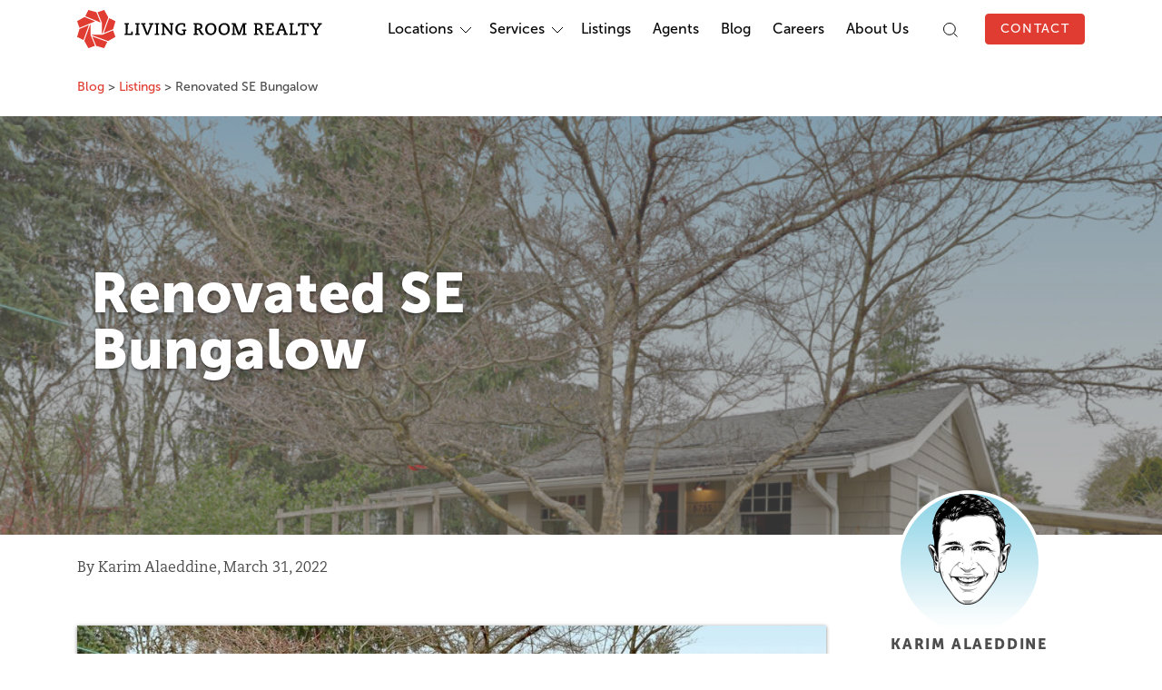

--- FILE ---
content_type: text/html; charset=UTF-8
request_url: https://www.livingroomre.com/homes/renovated-se-bungalow/
body_size: 28365
content:
<!DOCTYPE html>
<html lang="en-US">
<head>
  <!-- Google Tag Manager -->
  <script>(function(w,d,s,l,i){w[l]=w[l]||[];w[l].push({'gtm.start':
  new Date().getTime(),event:'gtm.js'});var f=d.getElementsByTagName(s)[0],
  j=d.createElement(s),dl=l!='dataLayer'?'&l='+l:'';j.async=true;j.src=
  'https://www.googletagmanager.com/gtm.js?id='+i+dl;f.parentNode.insertBefore(j,f);
  })(window,document,'script','dataLayer','GTM-WGBWZCH');</script>
  <!-- End Google Tag Manager -->

  <!-- Prevent Search Engine Indexing for Update Script Page  -->
    <!-- End Prevent SE Indexing -->

  <meta charset="UTF-8">
  <meta name="viewport" content="width=device-width, initial-scale=1, shrink-to-fit=no">
  <link rel="profile" href="https://gmpg.org/xfn/11">
  <link href="https://www.livingroomre.com/wp-content/themes/lrr-redux/assets/images/icons/favicon.png" rel="shortcut icon" type="image/x-icon" />
<script>
  window.dataLayer = window.dataLayer || [];
  function gtag(){dataLayer.push(arguments);}
  gtag('js', new Date());

  gtag('config', 'UA-46812522-1');
</script>
	<title>Renovated SE Bungalow - Living Room Realty</title>

<!-- This site is optimized with the Yoast SEO Premium plugin v11.3 - https://yoast.com/wordpress/plugins/seo/ -->
<meta name="description" content="Renovated SE Bungalow. $425k. 5735 SE Lambert St. 2 bed/1 bath, 888sf. Ample light, vintage character, updates &amp; fantastic yard spaces. Woodstock amenities."/>
<link rel="canonical" href="https://www.livingroomre.com/homes/renovated-se-bungalow/" />
<meta property="og:locale" content="en_US" />
<meta property="og:type" content="article" />
<meta property="og:title" content="Renovated SE Bungalow - Living Room Realty" />
<meta property="og:description" content="Renovated SE Bungalow. $425k. 5735 SE Lambert St. 2 bed/1 bath, 888sf. Ample light, vintage character, updates &amp; fantastic yard spaces. Woodstock amenities." />
<meta property="og:url" content="https://www.livingroomre.com/homes/renovated-se-bungalow/" />
<meta property="og:site_name" content="Living Room Realty" />
<meta property="article:publisher" content="https://www.facebook.com/livingroomre/" />
<meta property="article:tag" content="Beautiful" />
<meta property="article:tag" content="Bungalow" />
<meta property="article:tag" content="close-in SE" />
<meta property="article:tag" content="covered porch" />
<meta property="article:tag" content="deck" />
<meta property="article:tag" content="established flora" />
<meta property="article:tag" content="garden space" />
<meta property="article:tag" content="gorgeous yard" />
<meta property="article:tag" content="hardwood" />
<meta property="article:tag" content="integrity" />
<meta property="article:tag" content="Karim Alaeddine" />
<meta property="article:tag" content="light" />
<meta property="article:tag" content="listing agent" />
<meta property="article:tag" content="Listings" />
<meta property="article:tag" content="living room realty" />
<meta property="article:tag" content="Principal Broker" />
<meta property="article:tag" content="quartz" />
<meta property="article:tag" content="Quintessential" />
<meta property="article:tag" content="remodeled bath" />
<meta property="article:tag" content="remodeled kitchen" />
<meta property="article:tag" content="renovated" />
<meta property="article:tag" content="Service" />
<meta property="article:tag" content="stainless appliances" />
<meta property="article:tag" content="tile" />
<meta property="article:tag" content="Updated systems" />
<meta property="article:tag" content="Vintage charm" />
<meta property="article:tag" content="Woodstock" />
<meta property="article:tag" content="Woodwork" />
<meta property="article:section" content="Listings" />
<meta property="article:published_time" content="2022-03-31T17:59:11-07:00" />
<meta property="og:image" content="https://www.livingroomre.com/wp-content/uploads/2022/03/karim251-1.jpg" />
<meta property="og:image:secure_url" content="https://www.livingroomre.com/wp-content/uploads/2022/03/karim251-1.jpg" />
<meta property="og:image:width" content="1440" />
<meta property="og:image:height" content="1080" />
<meta name="twitter:card" content="summary_large_image" />
<meta name="twitter:description" content="Renovated SE Bungalow. $425k. 5735 SE Lambert St. 2 bed/1 bath, 888sf. Ample light, vintage character, updates &amp; fantastic yard spaces. Woodstock amenities." />
<meta name="twitter:title" content="Renovated SE Bungalow - Living Room Realty" />
<meta name="twitter:image" content="https://www.livingroomre.com/wp-content/uploads/2022/03/karim251-1.jpg" />
<script type='application/ld+json' class='yoast-schema-graph yoast-schema-graph--main'>{"@context":"https://schema.org","@graph":[{"@type":"Organization","@id":"https://www.livingroomre.com/#organization","name":"Living Room Realty","url":"https://www.livingroomre.com/","sameAs":["https://www.facebook.com/livingroomre/","https://www.instagram.com/livingroomrealty/"]},{"@type":"WebSite","@id":"https://www.livingroomre.com/#website","url":"https://www.livingroomre.com/","name":"Living Room Realty","publisher":{"@id":"https://www.livingroomre.com/#organization"},"potentialAction":{"@type":"SearchAction","target":"https://www.livingroomre.com/?s={search_term_string}","query-input":"required name=search_term_string"}},{"@type":"WebPage","@id":"https://www.livingroomre.com/homes/renovated-se-bungalow/#webpage","url":"https://www.livingroomre.com/homes/renovated-se-bungalow/","inLanguage":"en-US","name":"Renovated SE Bungalow - Living Room Realty","isPartOf":{"@id":"https://www.livingroomre.com/#website"},"image":{"@type":"ImageObject","@id":"https://www.livingroomre.com/homes/renovated-se-bungalow/#primaryimage","url":"https://www.livingroomre.com/wp-content/uploads/2022/03/karim251-1.jpg","width":1440,"height":1080},"primaryImageOfPage":{"@id":"https://www.livingroomre.com/homes/renovated-se-bungalow/#primaryimage"},"datePublished":"2022-03-31T17:59:11-07:00","dateModified":"2022-03-31T17:59:11-07:00","description":"Renovated SE Bungalow. $425k. 5735 SE Lambert St. 2 bed/1 bath, 888sf. Ample light, vintage character, updates & fantastic yard spaces. Woodstock amenities."},{"@type":"Article","@id":"https://www.livingroomre.com/homes/renovated-se-bungalow/#article","isPartOf":{"@id":"https://www.livingroomre.com/homes/renovated-se-bungalow/#webpage"},"author":{"@id":"https://www.livingroomre.com/agents/karim-alaeddine/#author"},"headline":"Renovated SE Bungalow","datePublished":"2022-03-31T17:59:11-07:00","dateModified":"2022-03-31T17:59:11-07:00","commentCount":0,"mainEntityOfPage":"https://www.livingroomre.com/homes/renovated-se-bungalow/#webpage","publisher":{"@id":"https://www.livingroomre.com/#organization"},"image":{"@id":"https://www.livingroomre.com/homes/renovated-se-bungalow/#primaryimage"},"keywords":"Beautiful,Bungalow,close-in SE,covered porch,deck,established flora,garden space,gorgeous yard,hardwood,integrity,Karim Alaeddine,light,listing agent,Listings,living room realty,Principal Broker,quartz,Quintessential,remodeled bath,remodeled kitchen,renovated,Service,stainless appliances,tile,Updated systems,Vintage charm,Woodstock,Woodwork","articleSection":"Listings"},{"@type":["Person"],"@id":"https://www.livingroomre.com/agents/karim-alaeddine/#author","name":"Karim Alaeddine","sameAs":[]}]}</script>
<!-- / Yoast SEO Premium plugin. -->

<link rel='dns-prefetch' href='//cdnjs.cloudflare.com' />
<link rel='dns-prefetch' href='//stackpath.bootstrapcdn.com' />
<link rel='dns-prefetch' href='//s.w.org' />
<link rel="alternate" type="application/rss+xml" title="Living Room Realty &raquo; Feed" href="https://www.livingroomre.com/feed/" />
<link rel="alternate" type="application/rss+xml" title="Living Room Realty &raquo; Comments Feed" href="https://www.livingroomre.com/comments/feed/" />
		<script type="text/javascript">
			window._wpemojiSettings = {"baseUrl":"https:\/\/s.w.org\/images\/core\/emoji\/12.0.0-1\/72x72\/","ext":".png","svgUrl":"https:\/\/s.w.org\/images\/core\/emoji\/12.0.0-1\/svg\/","svgExt":".svg","source":{"concatemoji":"https:\/\/www.livingroomre.com\/wp-includes\/js\/wp-emoji-release.min.js?ver=5.4.1"}};
			/*! This file is auto-generated */
			!function(e,a,t){var r,n,o,i,p=a.createElement("canvas"),s=p.getContext&&p.getContext("2d");function c(e,t){var a=String.fromCharCode;s.clearRect(0,0,p.width,p.height),s.fillText(a.apply(this,e),0,0);var r=p.toDataURL();return s.clearRect(0,0,p.width,p.height),s.fillText(a.apply(this,t),0,0),r===p.toDataURL()}function l(e){if(!s||!s.fillText)return!1;switch(s.textBaseline="top",s.font="600 32px Arial",e){case"flag":return!c([127987,65039,8205,9895,65039],[127987,65039,8203,9895,65039])&&(!c([55356,56826,55356,56819],[55356,56826,8203,55356,56819])&&!c([55356,57332,56128,56423,56128,56418,56128,56421,56128,56430,56128,56423,56128,56447],[55356,57332,8203,56128,56423,8203,56128,56418,8203,56128,56421,8203,56128,56430,8203,56128,56423,8203,56128,56447]));case"emoji":return!c([55357,56424,55356,57342,8205,55358,56605,8205,55357,56424,55356,57340],[55357,56424,55356,57342,8203,55358,56605,8203,55357,56424,55356,57340])}return!1}function d(e){var t=a.createElement("script");t.src=e,t.defer=t.type="text/javascript",a.getElementsByTagName("head")[0].appendChild(t)}for(i=Array("flag","emoji"),t.supports={everything:!0,everythingExceptFlag:!0},o=0;o<i.length;o++)t.supports[i[o]]=l(i[o]),t.supports.everything=t.supports.everything&&t.supports[i[o]],"flag"!==i[o]&&(t.supports.everythingExceptFlag=t.supports.everythingExceptFlag&&t.supports[i[o]]);t.supports.everythingExceptFlag=t.supports.everythingExceptFlag&&!t.supports.flag,t.DOMReady=!1,t.readyCallback=function(){t.DOMReady=!0},t.supports.everything||(n=function(){t.readyCallback()},a.addEventListener?(a.addEventListener("DOMContentLoaded",n,!1),e.addEventListener("load",n,!1)):(e.attachEvent("onload",n),a.attachEvent("onreadystatechange",function(){"complete"===a.readyState&&t.readyCallback()})),(r=t.source||{}).concatemoji?d(r.concatemoji):r.wpemoji&&r.twemoji&&(d(r.twemoji),d(r.wpemoji)))}(window,document,window._wpemojiSettings);
		</script>
		<style type="text/css">
img.wp-smiley,
img.emoji {
	display: inline !important;
	border: none !important;
	box-shadow: none !important;
	height: 1em !important;
	width: 1em !important;
	margin: 0 .07em !important;
	vertical-align: -0.1em !important;
	background: none !important;
	padding: 0 !important;
}
</style>
	<link rel='stylesheet' id='wp-block-library-css'  href='https://www.livingroomre.com/wp-includes/css/dist/block-library/style.min.css?ver=5.4.1' type='text/css' media='all' />
<link rel='stylesheet' id='lrr/section-style-css'  href='https://www.livingroomre.com/wp-content/themes/lrr-redux/inc/blocks/dist/section.style.build.css?ver=5.4.1' type='text/css' media='all' />
<link rel='stylesheet' id='lrr/link-list-item-style-css'  href='https://www.livingroomre.com/wp-content/themes/lrr-redux/inc/blocks/dist/link_list_item.style.build.css?ver=5.4.1' type='text/css' media='all' />
<link rel='stylesheet' id='lrr/link-list-style-css'  href='https://www.livingroomre.com/wp-content/themes/lrr-redux/inc/blocks/dist/link_list.style.build.css?ver=5.4.1' type='text/css' media='all' />
<link rel='stylesheet' id='swiper-css'  href='https://cdnjs.cloudflare.com/ajax/libs/Swiper/4.4.1/css/swiper.min.css?ver=5.4.1' type='text/css' media='all' />
<link rel='stylesheet' id='lrr-redux-style-css'  href='https://www.livingroomre.com/wp-content/themes/lrr-redux/dist/main.css?ver=2.0.15' type='text/css' media='all' />
<link rel='stylesheet' id='msl-main-css'  href='https://www.livingroomre.com/wp-content/plugins/master-slider/public/assets/css/masterslider.main.css?ver=3.8.1' type='text/css' media='all' />
<link rel='stylesheet' id='msl-custom-css'  href='https://www.livingroomre.com/wp-content/uploads/master-slider/custom.css?ver=42.3' type='text/css' media='all' />
<script type='text/javascript' src='https://www.livingroomre.com/wp-includes/js/dist/vendor/lodash.min.js?ver=4.17.15'></script>
<script type='text/javascript'>
window.lodash = _.noConflict();
</script>
<script type='text/javascript' src='https://www.livingroomre.com/wp-includes/js/dist/vendor/wp-polyfill.min.js?ver=7.4.4'></script>
<script type='text/javascript'>
( 'fetch' in window ) || document.write( '<script src="https://www.livingroomre.com/wp-includes/js/dist/vendor/wp-polyfill-fetch.min.js?ver=3.0.0"></scr' + 'ipt>' );( document.contains ) || document.write( '<script src="https://www.livingroomre.com/wp-includes/js/dist/vendor/wp-polyfill-node-contains.min.js?ver=3.42.0"></scr' + 'ipt>' );( window.DOMRect ) || document.write( '<script src="https://www.livingroomre.com/wp-includes/js/dist/vendor/wp-polyfill-dom-rect.min.js?ver=3.42.0"></scr' + 'ipt>' );( window.URL && window.URL.prototype && window.URLSearchParams ) || document.write( '<script src="https://www.livingroomre.com/wp-includes/js/dist/vendor/wp-polyfill-url.min.js?ver=3.6.4"></scr' + 'ipt>' );( window.FormData && window.FormData.prototype.keys ) || document.write( '<script src="https://www.livingroomre.com/wp-includes/js/dist/vendor/wp-polyfill-formdata.min.js?ver=3.0.12"></scr' + 'ipt>' );( Element.prototype.matches && Element.prototype.closest ) || document.write( '<script src="https://www.livingroomre.com/wp-includes/js/dist/vendor/wp-polyfill-element-closest.min.js?ver=2.0.2"></scr' + 'ipt>' );
</script>
<script type='text/javascript' src='https://www.livingroomre.com/wp-includes/js/dist/autop.min.js?ver=aa8f88d2344416fcd2f7946cac4d5dd4'></script>
<script type='text/javascript' src='https://www.livingroomre.com/wp-includes/js/dist/blob.min.js?ver=60ed48227f0a303ddf818dc8dc3e16fd'></script>
<script type='text/javascript' src='https://www.livingroomre.com/wp-includes/js/dist/block-serialization-default-parser.min.js?ver=30e97d4a87a3a28bd9052050ce276b47'></script>
<script type='text/javascript' src='https://www.livingroomre.com/wp-includes/js/dist/vendor/react.min.js?ver=16.9.0'></script>
<script type='text/javascript' src='https://www.livingroomre.com/wp-includes/js/dist/vendor/react-dom.min.js?ver=16.9.0'></script>
<script type='text/javascript' src='https://www.livingroomre.com/wp-includes/js/dist/escape-html.min.js?ver=4198c7c0e05a9f34f4126334be746ddd'></script>
<script type='text/javascript' src='https://www.livingroomre.com/wp-includes/js/dist/element.min.js?ver=a7bf20cbfb0791e9fc65111e966d5592'></script>
<script type='text/javascript' src='https://www.livingroomre.com/wp-includes/js/dist/is-shallow-equal.min.js?ver=a4b6079b15ec86d646a9228996f79cf7'></script>
<script type='text/javascript' src='https://www.livingroomre.com/wp-includes/js/dist/compose.min.js?ver=3c7f1e5a90aa3c9e9b0f65014efccb35'></script>
<script type='text/javascript' src='https://www.livingroomre.com/wp-includes/js/dist/hooks.min.js?ver=552e55b6e60db2edbd9073097f2686f7'></script>
<script type='text/javascript' src='https://www.livingroomre.com/wp-includes/js/dist/deprecated.min.js?ver=cd9e35508705772fbc5e2d9736bde31b'></script>
<script type='text/javascript' src='https://www.livingroomre.com/wp-includes/js/dist/priority-queue.min.js?ver=8d7738a3dac3e69a70c11e046ecfd5ff'></script>
<script type='text/javascript' src='https://www.livingroomre.com/wp-includes/js/dist/redux-routine.min.js?ver=7b7d8224ca3d5f24509583833d71c388'></script>
<script type='text/javascript' src='https://www.livingroomre.com/wp-includes/js/dist/data.min.js?ver=e80048e7b309581a40e44b8bd8aaba41'></script>
<script type='text/javascript'>
( function() {
	var userId = 0;
	var storageKey = "WP_DATA_USER_" + userId;
	wp.data
		.use( wp.data.plugins.persistence, { storageKey: storageKey } );
	wp.data.plugins.persistence.__unstableMigrate( { storageKey: storageKey } );
} )();
</script>
<script type='text/javascript' src='https://www.livingroomre.com/wp-includes/js/dist/dom.min.js?ver=47fe5105eb1c16e22c3970e08b1f0953'></script>
<script type='text/javascript' src='https://www.livingroomre.com/wp-includes/js/dist/html-entities.min.js?ver=81efc2ce02f13b864d66666c7bec2136'></script>
<script type='text/javascript' src='https://www.livingroomre.com/wp-includes/js/dist/i18n.min.js?ver=cced130522e86c87a37cd7b8397b882c'></script>
<script type='text/javascript' src='https://www.livingroomre.com/wp-includes/js/dist/shortcode.min.js?ver=6b07711152e32e32d3fc082cc7dd632c'></script>
<script type='text/javascript'>
( function( domain, translations ) {
	var localeData = translations.locale_data[ domain ] || translations.locale_data.messages;
	localeData[""].domain = domain;
	wp.i18n.setLocaleData( localeData, domain );
} )( "default", { "locale_data": { "messages": { "": {} } } } );
</script>
<script type='text/javascript' src='https://www.livingroomre.com/wp-includes/js/dist/blocks.min.js?ver=423068d7079f57cf9f02458ccb4a6131'></script>
<script type='text/javascript' src='https://www.livingroomre.com/wp-includes/js/dist/url.min.js?ver=b7106409bea2c78aabddc45249f7c1fc'></script>
<script type='text/javascript'>
( function( domain, translations ) {
	var localeData = translations.locale_data[ domain ] || translations.locale_data.messages;
	localeData[""].domain = domain;
	wp.i18n.setLocaleData( localeData, domain );
} )( "default", { "locale_data": { "messages": { "": {} } } } );
</script>
<script type='text/javascript' src='https://www.livingroomre.com/wp-includes/js/dist/api-fetch.min.js?ver=b437dd9d1118e698b1b85961e759bf03'></script>
<script type='text/javascript'>
wp.apiFetch.use( wp.apiFetch.createRootURLMiddleware( "https://www.livingroomre.com/wp-json/" ) );
wp.apiFetch.nonceMiddleware = wp.apiFetch.createNonceMiddleware( "08120bd977" );
wp.apiFetch.use( wp.apiFetch.nonceMiddleware );
wp.apiFetch.use( wp.apiFetch.mediaUploadMiddleware );
wp.apiFetch.nonceEndpoint = "https://www.livingroomre.com/wp-admin/admin-ajax.php?action=rest-nonce";
</script>
<script type='text/javascript' src='https://www.livingroomre.com/wp-includes/js/dist/dom-ready.min.js?ver=91fc8f05178d5c6365aec778f840ae17'></script>
<script type='text/javascript' src='https://www.livingroomre.com/wp-includes/js/dist/a11y.min.js?ver=45f739d280d1244f6cb498ed8f1bf042'></script>
<script type='text/javascript' src='https://www.livingroomre.com/wp-includes/js/dist/vendor/moment.min.js?ver=2.22.2'></script>
<script type='text/javascript'>
moment.locale( 'en_US', {"months":["January","February","March","April","May","June","July","August","September","October","November","December"],"monthsShort":["Jan","Feb","Mar","Apr","May","Jun","Jul","Aug","Sep","Oct","Nov","Dec"],"weekdays":["Sunday","Monday","Tuesday","Wednesday","Thursday","Friday","Saturday"],"weekdaysShort":["Sun","Mon","Tue","Wed","Thu","Fri","Sat"],"week":{"dow":1},"longDateFormat":{"LT":"g:i a","LTS":null,"L":null,"LL":"F j, Y","LLL":"F j, Y g:i a","LLLL":null}} );
</script>
<script type='text/javascript'>
( function( domain, translations ) {
	var localeData = translations.locale_data[ domain ] || translations.locale_data.messages;
	localeData[""].domain = domain;
	wp.i18n.setLocaleData( localeData, domain );
} )( "default", { "locale_data": { "messages": { "": {} } } } );
</script>
<script type='text/javascript' src='https://www.livingroomre.com/wp-includes/js/dist/keycodes.min.js?ver=46e6adf844a1e989da37d39c64fca9e2'></script>
<script type='text/javascript' src='https://www.livingroomre.com/wp-includes/js/dist/primitives.min.js?ver=ecfd167b66d8272c99af2b0220535f33'></script>
<script type='text/javascript' src='https://www.livingroomre.com/wp-includes/js/dist/rich-text.min.js?ver=942ff14b26cac991c71bdc5fd907ea4b'></script>
<script type='text/javascript' src='https://www.livingroomre.com/wp-includes/js/dist/warning.min.js?ver=98c469cb6d86983eb5fa9fc7a8dfa0c4'></script>
<script type='text/javascript'>
( function( domain, translations ) {
	var localeData = translations.locale_data[ domain ] || translations.locale_data.messages;
	localeData[""].domain = domain;
	wp.i18n.setLocaleData( localeData, domain );
} )( "default", { "locale_data": { "messages": { "": {} } } } );
</script>
<script type='text/javascript' src='https://www.livingroomre.com/wp-includes/js/dist/components.min.js?ver=90861a4430fed183d94d6750cb7ae6f4'></script>
<script type='text/javascript' src='https://www.livingroomre.com/wp-includes/js/dist/keyboard-shortcuts.min.js?ver=e5de24153978d727a85bc355566df02f'></script>
<script type='text/javascript' src='https://www.livingroomre.com/wp-includes/js/dist/token-list.min.js?ver=f2fd25ef34512e2ebba30cfede36f1da'></script>
<script type='text/javascript' src='https://www.livingroomre.com/wp-includes/js/dist/viewport.min.js?ver=a1159de92dac2fded88b078b7a172740'></script>
<script type='text/javascript' src='https://www.livingroomre.com/wp-includes/js/dist/wordcount.min.js?ver=3bd8af3b607ad44d3f7f3c491a33e6bc'></script>
<script type='text/javascript'>
( function( domain, translations ) {
	var localeData = translations.locale_data[ domain ] || translations.locale_data.messages;
	localeData[""].domain = domain;
	wp.i18n.setLocaleData( localeData, domain );
} )( "default", { "locale_data": { "messages": { "": {} } } } );
</script>
<script type='text/javascript' src='https://www.livingroomre.com/wp-includes/js/dist/block-editor.min.js?ver=aacb5c07c68e448af6536df79db8f400'></script>
<script type='text/javascript' src='https://www.livingroomre.com/wp-includes/js/dist/core-data.min.js?ver=30bbd0e8996befdf7ce081c737c9c75c'></script>
<script type='text/javascript' src='https://www.livingroomre.com/wp-includes/js/dist/data-controls.min.js?ver=01499e0a61256afb555131b4ed614fed'></script>
<script type='text/javascript' src='https://www.livingroomre.com/wp-includes/js/dist/date.min.js?ver=87f9d64d7050eeeffa6a6f670f0c546e'></script>
<script type='text/javascript'>
wp.date.setSettings( {"l10n":{"locale":"en_US","months":["January","February","March","April","May","June","July","August","September","October","November","December"],"monthsShort":["Jan","Feb","Mar","Apr","May","Jun","Jul","Aug","Sep","Oct","Nov","Dec"],"weekdays":["Sunday","Monday","Tuesday","Wednesday","Thursday","Friday","Saturday"],"weekdaysShort":["Sun","Mon","Tue","Wed","Thu","Fri","Sat"],"meridiem":{"am":"am","pm":"pm","AM":"AM","PM":"PM"},"relative":{"future":"%s from now","past":"%s ago"}},"formats":{"time":"g:i a","date":"F j, Y","datetime":"F j, Y g:i a","datetimeAbbreviated":"M j, Y g:i a"},"timezone":{"offset":-8,"string":"America\/Los_Angeles"}} );
</script>
<script type='text/javascript'>
( function( domain, translations ) {
	var localeData = translations.locale_data[ domain ] || translations.locale_data.messages;
	localeData[""].domain = domain;
	wp.i18n.setLocaleData( localeData, domain );
} )( "default", { "locale_data": { "messages": { "": {} } } } );
</script>
<script type='text/javascript' src='https://www.livingroomre.com/wp-includes/js/dist/media-utils.min.js?ver=591443ff969b73a6db3bc4d8cc57722d'></script>
<script type='text/javascript' src='https://www.livingroomre.com/wp-includes/js/dist/notices.min.js?ver=74c8f15ff58eb236879fb3c4bcc0b9e2'></script>
<script type='text/javascript'>
( function( domain, translations ) {
	var localeData = translations.locale_data[ domain ] || translations.locale_data.messages;
	localeData[""].domain = domain;
	wp.i18n.setLocaleData( localeData, domain );
} )( "default", { "locale_data": { "messages": { "": {} } } } );
</script>
<script type='text/javascript' src='https://www.livingroomre.com/wp-includes/js/dist/server-side-render.min.js?ver=0982eea1efaf70db5d7a28a18b7f8bfa'></script>
<script type='text/javascript'>
( function( domain, translations ) {
	var localeData = translations.locale_data[ domain ] || translations.locale_data.messages;
	localeData[""].domain = domain;
	wp.i18n.setLocaleData( localeData, domain );
} )( "default", { "locale_data": { "messages": { "": {} } } } );
</script>
<script type='text/javascript' src='https://www.livingroomre.com/wp-includes/js/dist/editor.min.js?ver=bb928f624169f992ec79a4889c7abf35'></script>
<script type='text/javascript' src='https://www.livingroomre.com/wp-content/themes/lrr-redux/inc/blocks/dist/section.bundle.js?ver=5.4.1'></script>
<script type='text/javascript' src='https://www.livingroomre.com/wp-content/themes/lrr-redux/inc/blocks/dist/link_list_item.bundle.js?ver=5.4.1'></script>
<script type='text/javascript' src='https://www.livingroomre.com/wp-content/themes/lrr-redux/inc/blocks/dist/link_list.bundle.js?ver=5.4.1'></script>
<script type='text/javascript' src='https://www.livingroomre.com/wp-includes/js/jquery/jquery.js?ver=1.12.4-wp'></script>
<script type='text/javascript' src='https://www.livingroomre.com/wp-includes/js/jquery/jquery-migrate.min.js?ver=1.4.1'></script>
<link rel='https://api.w.org/' href='https://www.livingroomre.com/wp-json/' />
<link rel="EditURI" type="application/rsd+xml" title="RSD" href="https://www.livingroomre.com/xmlrpc.php?rsd" />
<link rel="wlwmanifest" type="application/wlwmanifest+xml" href="https://www.livingroomre.com/wp-includes/wlwmanifest.xml" /> 
<meta name="generator" content="WordPress 5.4.1" />
<link rel='shortlink' href='https://www.livingroomre.com/?p=18767696' />
<link rel="alternate" type="application/json+oembed" href="https://www.livingroomre.com/wp-json/oembed/1.0/embed?url=https%3A%2F%2Fwww.livingroomre.com%2Fhomes%2Frenovated-se-bungalow%2F" />
<link rel="alternate" type="text/xml+oembed" href="https://www.livingroomre.com/wp-json/oembed/1.0/embed?url=https%3A%2F%2Fwww.livingroomre.com%2Fhomes%2Frenovated-se-bungalow%2F&#038;format=xml" />
<script>var ms_grabbing_curosr = 'https://www.livingroomre.com/wp-content/plugins/master-slider/public/assets/css/common/grabbing.cur', ms_grab_curosr = 'https://www.livingroomre.com/wp-content/plugins/master-slider/public/assets/css/common/grab.cur';</script>
<meta name="generator" content="MasterSlider 3.8.1 - Responsive Touch Image Slider | avt.li/msf" />
<script type="text/javascript">document.documentElement.className += " js";</script>
		<style type="text/css" id="wp-custom-css">
			.woocommerce #primary {
	margin-top: 100px;
}

.woocommerce #primary a {
	margin: 0;
}

.woocommerce h1 {
	margin-bottom: 40px;
	color: #e03c31;
}

.woocommerce #respond input#submit.alt, .woocommerce a.button.alt, .woocommerce button.button.alt, .woocommerce input.button.alt {
	background-color: #e03c31;
}

.woocommerce #respond input#submit.alt:hover, .woocommerce a.button.alt:hover, .woocommerce button.button.alt:hover, .woocommerce input.button.alt:hover, .woocommerce #respond input#submit:hover, .woocommerce a.button:hover, .woocommerce button.button:hover, .woocommerce input.button:hover {
	background-color: #a01c11;
	color: #fff;
	border: 1px solid #a01c11;
}

.woocommerce #respond input#submit, .woocommerce a.button, .woocommerce button.button, .woocommerce input.button {
	font-family: Museo,sans-serif;
	text-transform: uppercase;
	font-size: 14px;
	letter-spacing: 1.31px;
	background-color: #ffffff;
	border: 1px solid #e03c31;
	color: #e03c31;
	font-weight: 400;
}

.woocommerce #secondary {
	background: #f2fafc;
	padding: 10px;
	position: relative;
	top: 134px;
}

.woocommerce #secondary ul {
	padding-left: 20px;
}

body.woocommerce-page div.woocommerce {
	max-width: 1110px;
	margin: 100px auto 0;
}

.woocommerce .woocommerce-breadcrumb {
	display: none;
}

.woocommerce h2 {
	line-height: 1.4;
}

h2.woocommerce-loop-product__title {
	height: 3.5em;
	overflow: hidden;
}

.woocommerce .woocommerce-ordering {
	display: none;
}

.woocommerce .col2-set .col-1, .woocommerce-page .col2-set .col-1, .woocommerce .col2-set .col-2, .woocommerce-page .col2-set .col-2 {
	max-width: 100%;
	padding-left: 0;
}

.woocommerce .woocommerce-input-wrapper {
	width: 100%;
}

.woocommerce #customer_details {
	margin-bottom: 2rem;
}

.woocommerce input, .woocommerce textarea, .woocommerce select {
	padding: 0.5rem;
}

.woocommerce ul.products li.product .price, .woocommerce div.product p.price, .woocommerce div.product span.price {
	font-family: Museo,sans-serif;
	color: #4d4d4d;
}

.woocommerce div.product form.cart .variations label {
	font-weight: 400;
	font-size: 1rem;
}

#add_payment_method #payment, .woocommerce-cart #payment, .woocommerce-checkout #payment {
	background: #f2fafc;
}

#add_payment_method #payment div.payment_box, .woocommerce-cart #payment div.payment_box, .woocommerce-checkout #payment div.payment_box {
	background-color: #4CBBD8;
	color: #ffffff;
}

#add_payment_method #payment div.payment_box::before, .woocommerce-cart #payment div.payment_box::before, .woocommerce-checkout #payment div.payment_box::before {
	border-bottom-color: #4CBBD8;
}

.woocommerce nav.woocommerce-pagination ul li a:focus, .woocommerce nav.woocommerce-pagination ul li a:hover, .woocommerce nav.woocommerce-pagination ul li span.current {
	color: #ffffff;
	background: #e03c31;
}

.woocommerce nav.woocommerce-pagination ul li a, .woocommerce nav.woocommerce-pagination ul li span {
	padding: 1rem;
}

.inline_wcmlim_lc .wcmlim_form_box .wcmlim_sel_location {
	display: block;
}

.inline_wcmlim_lc .wcmlim_form_box {
	background: transparent;
}

.inline_wcmlim_lc .wcmlim_form_box .wcmlim_change_lc_to {
	margin-bottom: 0.5rem;
	font-family: Museo,sans-serif;
	font-weight: 700 !important;
	text-transform: uppercase;
	letter-spacing: 1.72px;
  font-size: 14px;
  line-height: 16px;
  color: #666;
}

.inline_wcmlim_lc .wcmlim_form_box {
	padding: 0;
}

.wcmlim-lc-switch {
	margin: 0;
}

.wclimrw_4 {
	display: none !important;
}


table.scholarship-table td {
	padding: 0.5rem;
}

ol.scholarship-footnote {
	font-style: italic;
	margin-top: 40px;
	padding-top: 0.5rem;
	border-top: 1px solid #4d4d4d;
}

#category-16 {
	display: none
}

main a, section a, #wpadminbar a {
	margin-right: 0 !important;
}

.css-qn640c a {
	margin-left: 8px;
}

.no-wrap-radio-buttons .frm_label_button_container {
	white-space: unset !important;
}

.min-height-label .frm_primary_label {
	min-height: 60px;
}

body.author div.master-slider-parent {
	margin-bottom: 1.5em;
}

/*
#primary-navigation li:last-of-type {
	display: none;
}

.logged-in #primary-navigation li:last-of-type {
	display: list-item;
}
*/

.external-link-icon {
	height: 12px;
	width: auto;
}

p.spaced-out-links a {
	display: inline-block;
	margin-right: 1em !important;
}

.share-this-post {
	clear: both;
	padding-top: 1rem;
}

#form_movemarketing24 {
	padding-top: 72px;
}

/* hide socialize on MM order page */
.page-id-18794769 .lrr--section-socialize, .page-id-18794769 .lrr--footer-nav, .page-id-18794769 #lrr--footer-nav-accordion {
	display: none !important;
}
.page-id-18794769 h1.is-page-title{
	display: none;
}

.page-id-18794769 .lrr--hero {
	background-position: center;
}

/* tweaks 2025 */
#agent--blog-posts-swiper {
	padding-top: 0;
}

.form-disclaimer {
	line-height: 1.5;
	color: #999;
}

/* hack to left-align bio rows that aren't full */

.justify-content-md-between {
        /* -webkit-box-pack:justify!important; */
        justify-content: flex-start !important;
    }

/* RealScout widgets */
  realscout-advanced-search {
    --rs-as-button-text-color: #ffffff;
    --rs-as-background-color: #ffffff;
    --rs-as-button-color: #e03c31;
    --rs-as-widget-width: 500px !important;
  }
  realscout-home-value {
    --rs-hvw-background-color: #ffffff;
    --rs-hvw-title-color: #4d4d4d;
    --rs-hvw-subtitle-color: #4d4d4d;
    --rs-hvw-primary-button-text-color: #ffffff;
    --rs-hvw-primary-button-color: #e03c31;
    --rs-hvw-secondary-button-text-color: #e03c31;
    --rs-hvw-secondary-button-color: #ffffff;
    --rs-hvw-widget-width: auto;
  }
    realscout-simple-search {
    --rs-ss-font-primary-color: #4d4d4d;
    --rs-ss-searchbar-border-color: #b3b3b3;
    --rs-ss-box-shadow: none;
    --rs-ss-widget-width: 500px !important;
  }

.lrr--agent-wrapper.is-author .lrr--agent-cartoon .cartoon {
	background-position: top center;
}		</style>
		</head>

<body class="post-template-default single single-post postid-18767696 single-format-standard _masterslider _ms_version_3.8.1">
  <!-- Google Tag Manager (noscript) -->
  <noscript><iframe src="https://www.googletagmanager.com/ns.html?id=GTM-WGBWZCH"
  height="0" width="0" style="display:none;visibility:hidden"></iframe></noscript>
  <!-- End Google Tag Manager (noscript) -->

  <div id="react--takeover-element"></div>
  <header id="lrr-header--main" class="lrr-header lrr-header--mobile ">
    <nav id="lrr-navbar" class="navbar navbar-expand-lg navbar-light lrr-navigation " role="navigation">
  <div class="container">
    <a id="lrr-header-nav-brand" class="navbar-brand" href="https://www.livingroomre.com/">
      <svg width="270px" height="42px" viewBox="0 0 270 42" version="1.1" xmlns="http://www.w3.org/2000/svg" xmlns:xlink="http://www.w3.org/1999/xlink">
    <!-- Generator: Sketch 48.2 (47327) - http://www.bohemiancoding.com/sketch -->
    <title>Logo/LRR Light</title>
    <desc>Created with Sketch.</desc>
    <defs></defs>
    <g id="Components/Header-md-up-light" stroke="none" stroke-width="1" fill="none" fill-rule="evenodd" transform="translate(0.000000, -11.000000)">
        <g id="Header">
            <g id="Logo/LRR-Light" transform="translate(0.000000, 11.000000)">
                <g id="lrr-logo-light">
                    <g id="logotype" transform="translate(52.096550, 14.273118)" fill="#FFFFFF">
                        <path d="M0.132825363,0.343812913 L0.132825363,1.84828005 L1.51317554,1.84828005 L1.43940683,11.6823681 L0.132825363,11.6823681 L0.132825363,13.1868352 L9.0588398,13.1868352 L9.24263643,9.51728155 L7.51261421,9.51728155 L7.32881758,11.6823681 L3.50076311,11.6823681 L3.57411505,1.84828005 L4.88111329,1.84828005 L4.88111329,0.343812913 L0.132825363,0.343812913 Z M11.9314436,0.343812913 L11.9314436,1.84828005 L13.3122105,1.84828005 L13.2388586,11.6823681 L11.9314436,11.6823681 L11.9314436,13.1868352 L16.6801483,13.1868352 L16.6801483,11.6823681 L15.2993813,11.6823681 L15.37315,1.84828005 L16.6801483,1.84828005 L16.6801483,0.343812913 L11.9314436,0.343812913 Z M18.373953,0.343688267 L23.1955928,0.343688267 L23.1955928,1.8481554 L21.8894281,1.8481554 L24.9627078,10.3427234 C25.0914905,10.6917298 25.1652592,11.0947492 25.2573659,11.462037 L25.2940418,11.462037 C25.3857318,11.0947492 25.4595005,10.6917298 25.5886999,10.3427234 L28.6069656,1.8481554 L27.1161708,1.8481554 L27.1161708,0.343688267 L31.827366,0.343688267 L31.827366,1.8481554 L30.6679051,1.8481554 L26.2509513,13.1867106 L23.9691224,13.1867106 L19.496321,1.8481554 L18.373953,1.8481554 L18.373953,0.343688267 Z M33.5230461,11.6822434 L34.8300444,11.6822434 L34.9038131,1.8481554 L33.5230461,1.8481554 L33.5230461,0.343688267 L38.2717508,0.343688267 L38.2717508,1.8481554 L36.9647526,1.8481554 L36.8909839,11.6822434 L38.2717508,11.6822434 L38.2717508,13.1867106 L33.5230461,13.1867106 L33.5230461,11.6822434 Z M40.6647329,11.6822434 L41.9163004,11.6822434 L41.9900691,1.8481554 L40.3704916,1.8481554 L40.3704916,0.343688267 L43.7567673,0.343688267 L49.7199468,8.1045117 C50.1062948,8.61804978 50.6585182,9.46231303 51.0077735,10.0311105 L51.0448662,10.0311105 L50.9710975,1.8481554 L49.5357334,1.8481554 L49.5357334,0.343688267 L54.026456,0.343688267 L54.026456,1.8481554 L52.7748885,1.8481554 L52.7011197,13.1867106 L51.0265283,13.1867106 L44.5848941,4.85708968 C44.216884,4.38011418 43.867212,3.86616062 43.6829986,3.49928835 L43.6463226,3.53626642 L43.7200914,11.6822434 L45.1371175,11.6822434 L45.1371175,13.1867106 L40.6647329,13.1867106 L40.6647329,11.6822434 Z M65.163573,4.10473147 L65.163573,2.04974818 C64.6851183,1.92136366 63.9486815,1.73813527 62.9734341,1.73813527 C59.8997376,1.73813527 58.2984981,3.60947468 58.2984981,6.81991864 C58.2984981,9.73786194 60.065613,11.7924297 62.697114,11.7924297 C63.3231061,11.7924297 64.1695708,11.7188891 64.8872529,11.5356607 L64.9243457,8.70995482 L63.4518888,8.70995482 L63.4518888,7.20548768 L68.2001767,7.20548768 L68.2001767,8.70995482 L66.8748405,8.70995482 L66.8385813,12.8016401 C65.972945,13.113253 64.2800155,13.4070001 62.8996654,13.4070001 C58.2068082,13.4070001 56.0166692,10.5447316 56.0166692,6.89387477 C56.0166692,2.89401143 58.7036009,0.123149423 62.9917721,0.123149423 C64.5009049,0.123149423 66.1388204,0.472155884 67.0040399,0.820746861 L67.0040399,4.10473147 L65.163573,4.10473147 Z M81.177969,6.10466313 C82.6316712,6.10466313 83.6440113,5.33435602 83.6440113,3.95785791 C83.6440113,2.61875336 82.8158846,1.84803076 81.3255065,1.84803076 L79.6134055,1.84803076 L79.5767295,6.10466313 L81.177969,6.10466313 Z M76.1904538,11.6821188 L77.4603593,11.6821188 L77.534128,1.84803076 L76.1904538,1.84803076 L76.1904538,0.343563622 L81.9144059,0.343563622 C84.5642448,0.343563622 85.8158123,1.86672753 85.8158123,3.73806694 C85.8158123,5.95799732 84.3804481,6.96720767 82.7421159,7.13215477 L82.7421159,7.16871736 C83.4602147,7.22397671 83.9386694,7.82933673 84.3804481,8.56308126 L85.7791363,10.9118117 C86.1471463,11.5171717 86.4968184,11.6821188 86.9198424,11.6821188 L87.3987138,11.6821188 L87.3987138,13.1865859 L86.2025771,13.1865859 C85.1164682,13.1865859 84.6196755,13.0764827 83.8649007,11.8292001 L82.0982025,8.83854708 C81.5643171,7.92115867 81.2884137,7.7192335 80.6811763,7.7192335 L79.5767295,7.7192335 L79.5396367,11.6821188 L81.0304316,11.6821188 L81.0304316,13.1865859 L76.1904538,13.1865859 L76.1904538,11.6821188 Z M95.0934576,11.6822434 C98.4980713,11.6822434 99.0686327,8.39825881 99.0686327,6.65488844 C99.0686327,4.36141741 98.2959367,1.8481554 95.2589162,1.8481554 C93.1054533,1.8481554 91.1732964,3.31605996 91.1732964,6.89379167 C91.1732964,9.38877238 92.388188,11.6822434 95.0934576,11.6822434 M95.3876989,0.12348181 C99.1053087,0.12348181 101.350878,2.58189994 101.350878,6.54520069 C101.350878,9.93928853 99.362874,13.406917 95.0196889,13.406917 C91.2649864,13.406917 88.8910508,10.9298021 88.8910508,6.98519812 C88.8910508,2.9670535 91.4125238,0.12348181 95.3876989,0.12348181 M109.800939,11.6822434 C113.205552,11.6822434 113.776114,8.39825881 113.776114,6.65488844 C113.776114,4.36141741 113.003418,1.8481554 109.966397,1.8481554 C107.812934,1.8481554 105.880778,3.31605996 105.880778,6.89379167 C105.880778,9.38877238 107.095669,11.6822434 109.800939,11.6822434 M110.09518,0.12348181 C113.81279,0.12348181 116.05836,2.58189994 116.05836,6.54520069 C116.05836,9.93928853 114.070355,13.406917 109.72717,13.406917 C105.972467,13.406917 103.598532,10.9298021 103.598532,6.98519812 C103.598532,2.9670535 106.120005,0.12348181 110.09518,0.12348181 M118.176689,11.6822434 L119.483687,11.6822434 L119.557456,1.8481554 L118.103337,1.8481554 L118.103337,0.343688267 L122.336077,0.343688267 L126.053687,9.90272595 C126.182886,10.2330356 126.256238,10.5999079 126.348345,10.9484989 L126.385021,10.9484989 C126.477128,10.5999079 126.550896,10.2330356 126.679679,9.90272595 L130.360196,0.343688267 L134.372464,0.343688267 L134.372464,1.8481554 L132.900007,1.8481554 L132.973776,11.6822434 L134.372464,11.6822434 L134.372464,13.1867106 L129.679607,13.1867106 L129.679607,11.6822434 L130.949095,11.6822434 L131.022864,3.00403157 L130.967433,2.9670535 C130.801975,3.53626642 130.69153,4.12334514 130.471058,4.6734458 L127.176472,13.1867106 L125.115115,13.1867106 L121.894715,5.00375549 C121.63715,4.36141741 121.50795,3.701629 121.324154,3.04059415 L121.287061,3.04059415 L121.213709,11.6822434 L122.667411,11.6822434 L122.667411,13.1867106 L118.176689,13.1867106 L118.176689,11.6822434 Z M147.55385,6.10466313 C149.007552,6.10466313 150.019892,5.33435602 150.019892,3.95785791 C150.019892,2.61875336 149.191765,1.84803076 147.701387,1.84803076 L145.989286,1.84803076 L145.95261,6.10466313 L147.55385,6.10466313 Z M142.566334,11.6821188 L143.83624,11.6821188 L143.910009,1.84803076 L142.566334,1.84803076 L142.566334,0.343563622 L148.290286,0.343563622 C150.940125,0.343563622 152.191693,1.86672753 152.191693,3.73806694 C152.191693,5.95799732 150.756329,6.96720767 149.117996,7.13215477 L149.117996,7.16871736 C149.836095,7.22397671 150.31455,7.82933673 150.756329,8.56308126 L152.155017,10.9118117 C152.523027,11.5171717 152.872699,11.6821188 153.295723,11.6821188 L153.774594,11.6821188 L153.774594,13.1865859 L152.578458,13.1865859 C151.492349,13.1865859 150.995556,13.0764827 150.240781,11.8292001 L148.474083,8.83854708 C147.940198,7.92115867 147.664294,7.7192335 147.057057,7.7192335 L145.95261,7.7192335 L145.915517,11.6821188 L147.406312,11.6821188 L147.406312,13.1865859 L142.566334,13.1865859 L142.566334,11.6821188 Z M155.358955,11.6822434 L156.647198,11.6822434 L156.720967,1.8481554 L155.230172,1.8481554 L155.230172,0.343688267 L164.284969,0.343688267 L164.358738,3.71949481 L162.647054,3.71949481 L162.536609,1.8481554 L158.800661,1.8481554 L158.763985,5.81104067 L162.444502,5.81104067 L162.444502,7.42561104 L158.763985,7.42561104 L158.726892,11.6822434 L162.647054,11.6822434 L162.794174,9.59069755 L164.524196,9.59069755 L164.377076,13.1867106 L155.358955,13.1867106 L155.358955,11.6822434 Z M173.470633,3.24251931 C173.268081,2.67372188 173.194729,2.34341219 173.139299,2.06836186 L173.102206,2.06836186 C173.047192,2.3251309 172.97384,2.67372188 172.752534,3.24251931 L171.335508,6.87551038 L174.740538,6.87551038 L173.470633,3.24251931 Z M166.385085,11.6822434 L167.489115,11.6822434 L172.163635,0.343688267 L174.44588,0.343688267 L178.771144,11.6822434 L179.91185,11.6822434 L179.91185,13.1867106 L175.200238,13.1867106 L175.200238,11.6822434 L176.378454,11.6822434 L175.274007,8.48966526 L170.746608,8.48966526 L169.550472,11.6822434 L170.875391,11.6822434 L170.875391,13.1867106 L166.385085,13.1867106 L166.385085,11.6822434 Z M181.589192,11.6822434 L182.895774,11.6822434 L182.969543,1.8481554 L181.589192,1.8481554 L181.589192,0.343688267 L186.33748,0.343688267 L186.33748,1.8481554 L185.030482,1.8481554 L184.95713,11.6822434 L188.785185,11.6822434 L188.968981,9.5171569 L190.699003,9.5171569 L190.515207,13.1867106 L181.589192,13.1867106 L181.589192,11.6822434 Z M194.734569,11.6822434 L196.059905,11.6822434 L196.133257,1.8481554 L193.133329,1.8481554 L193.059561,3.71949481 L191.21951,3.71949481 L191.292862,0.343688267 L202.979577,0.343688267 L203.053346,3.71949481 L201.212879,3.71949481 L201.139527,1.8481554 L198.194613,1.8481554 L198.121261,11.6822434 L199.611639,11.6822434 L199.611639,13.1867106 L194.734569,13.1867106 L194.734569,11.6822434 Z M208.484849,11.6822434 L209.773092,11.6822434 L209.846861,7.88472073 L205.374476,1.8481554 L204.252108,1.8481554 L204.252108,0.343688267 L208.963304,0.343688267 L208.963304,1.8481554 L207.712153,1.8481554 C207.859273,1.99482122 207.969718,2.12320573 208.079746,2.28856832 L211.043415,6.30671295 L213.969157,2.28856832 C214.080018,2.12320573 214.208384,1.99482122 214.355922,1.8481554 L212.90222,1.8481554 L212.90222,0.343688267 L217.392525,0.343688267 L217.392525,1.8481554 L216.251819,1.8481554 L211.908217,7.88472073 L211.834449,11.6822434 L213.196461,11.6822434 L213.196461,13.1867106 L208.484849,13.1867106 L208.484849,11.6822434 Z" id="Combined-Shape"></path>
                    </g>
                    <g id="symbol" fill="#E03C31">
                        <path d="M39.3010312,22.5014024 C39.3311917,22.4888468 39.3626088,22.4838245 39.394026,22.4838245 C39.430051,22.4838245 39.466076,22.4901023 39.4974932,22.5051691 C39.5603276,22.5357211 39.6064061,22.5876177 39.6273509,22.6533255 L42.118523,29.489028 C42.1549669,29.6057954 42.1021861,29.7305146 41.9907599,29.7836668 L34.1167792,34.1475846 C34.0836864,34.1630699 34.0476614,34.1701847 34.0107986,34.1701847 C33.9793814,34.1701847 33.9471264,34.165581 33.916966,34.1526068 L16.1557923,27.7354253 C16.048555,27.690225 15.9878151,27.5759688 16.0100166,27.4617126 C16.0330559,27.3474564 16.1335908,27.2654263 16.2508816,27.2654263 L27.1094935,27.2654263 C27.4358131,27.2620781 27.9636216,27.1833962 28.2597808,27.0469583 L39.3010312,22.5014024 Z M19.5716346,39.1999275 C19.5846204,39.229224 19.5892282,39.260613 19.5892282,39.2928392 C19.5892282,39.328832 19.582107,39.3635692 19.5670268,39.3953768 C19.5377041,39.4581549 19.4849232,39.5046108 19.4195755,39.5255368 L12.5714701,41.988114 C12.4545983,42.0253624 12.3289296,41.9713732 12.2778243,41.8608836 L7.91418879,34.0194753 C7.89868965,33.9859936 7.89198732,33.9508379 7.89198732,33.914008 C7.89198732,33.8822005 7.89575738,33.8503929 7.90958094,33.8198408 L14.3312506,16.0749715 C14.3773291,15.9682487 14.4916876,15.9067261 14.6068839,15.9289077 C14.7208235,15.9519264 14.8025081,16.0527899 14.8025081,16.1695573 L14.8025081,27.0188756 C14.8058593,27.3457404 14.8850306,27.8714027 15.0207527,28.1681341 L19.5716346,39.1999275 Z M12.2687762,0.135434161 C12.3123413,0.0521484944 12.3973771,0.00360006542 12.4849263,0.00360006542 C12.5125734,0.00360006542 12.5393827,0.00820379575 12.5670298,0.0169927355 L21.0706106,2.4088399 C21.1351206,2.43060299 21.1883203,2.4808255 21.2151296,2.54402217 L25.7521879,13.5101078 C25.8133467,13.6699828 25.7446478,13.7880057 25.5645227,13.7256461 L9.23178303,6.94769949 C9.16852979,6.92342527 9.11826232,6.87152868 9.09522306,6.80623941 C9.0721838,6.74178719 9.07721055,6.67063863 9.10737103,6.61079013 L12.2687762,0.135434161 Z M0.0115975192,12.4787467 C-0.016887382,12.3900202 0.00866524996,12.295016 0.0710806952,12.2330749 C0.0916065799,12.2134044 0.113808047,12.1970821 0.139779575,12.1853635 L8.06654112,7.78921954 C8.12937546,7.75908603 8.20100661,7.75699343 8.26551653,7.78377877 L19.3901271,12.3736979 C19.5459563,12.4444279 19.5811435,12.5770991 19.410653,12.6591292 L2.83202163,19.5036206 C2.76793061,19.5308245 2.69588056,19.5295689 2.63346512,19.4990169 C2.57188746,19.470976 2.52413336,19.4165683 2.50318858,19.3529531 L0.0115975192,12.4787467 Z M42.1302521,12.4027433 C42.1302521,12.4295286 42.1243876,12.4567325 42.1164285,12.4835178 L39.7324937,20.7991103 L39.6537413,21.0226005 C39.6319587,21.0883083 39.582529,21.1402049 39.5196947,21.1669902 L29.9035272,25.1450318 L29.5813964,25.2781214 C29.422635,25.3371329 29.3045064,25.268914 29.3669219,25.0902055 L35.0211748,9.43835945 L35.1233853,9.1956173 C35.1493568,9.13242064 35.2017188,9.08177961 35.2653909,9.059598 C35.2955514,9.04829793 35.3257119,9.04536829 35.3567102,9.04578681 C35.3889651,9.04871645 35.4195445,9.05583131 35.4492861,9.07173511 L35.529714,9.11400572 L41.9974622,12.1859494 C42.0816602,12.22822 42.1302521,12.3140168 42.1302521,12.4027433 Z M29.6423039,42 C29.6154945,42 29.5865907,41.9962333 29.5618759,41.9866073 L21.2849176,39.6269863 L21.0616463,39.5478858 C20.9954608,39.5244486 20.9435177,39.4763187 20.9171273,39.4118665 L16.9346868,29.8051369 L16.8027346,29.4837128 C16.7424137,29.3250934 16.8106937,29.2079075 16.9895621,29.2694301 L32.6541633,34.9194628 L32.8992172,35.0211633 C32.9633082,35.0458561 33.0114812,35.0981712 33.0353583,35.1630419 C33.0475062,35.1927569 33.0500196,35.2237275 33.048344,35.253861 C33.0475062,35.2860871 33.0387094,35.3174762 33.0248859,35.3463541 L32.9809018,35.4271287 L29.8592918,41.8690029 C29.8157266,41.9522886 29.7306908,42 29.6423039,42 Z M12.5817331,16.7199542 C12.7015372,16.6751724 12.7978832,16.7027948 12.8121257,16.7944509 C12.8171524,16.8250029 12.8121257,16.8630883 12.7978832,16.9074515 L7.14237364,32.5597161 L7.13734689,32.5710162 L7.05398666,32.8016212 C7.02843403,32.8652364 6.97607208,32.916296 6.91114326,32.9384776 C6.87805051,32.9501962 6.84453886,32.9543814 6.80851384,32.9518703 C6.80851384,32.9514517 6.80851384,32.9518703 6.80767605,32.9518703 C6.77583998,32.9497777 6.74400392,32.9414072 6.71468122,32.9271775 L6.63341548,32.8853254 L6.62336198,32.8777921 L0.131317883,29.7723667 C0.0475387622,29.729259 -0.000215336878,29.6438808 0.000622454333,29.5551543 C0.000622454333,29.528369 0.00397361918,29.5007466 0.0136082181,29.4743798 L2.43063586,21.1993838 L2.50938824,20.9754751 C2.5320086,20.9101858 2.58143828,20.8574522 2.64511041,20.8310853 L12.2612779,16.8526253 L12.5817331,16.7199542 Z M22.5922908,2.79697622 C22.5793051,2.76809828 22.5742783,2.73629069 22.5742783,2.70490162 C22.5742783,2.66932734 22.5809806,2.63417158 22.5977365,2.60152694 C22.6262214,2.53916732 22.6790022,2.49187446 22.7443499,2.47178545 L29.5689971,0.0113008507 C29.685869,-0.025110471 29.8111188,0.0288787301 29.8626429,0.138531216 L34.2488988,7.97826545 C34.2652358,8.0113286 34.2719381,8.04690288 34.2719381,8.08289568 C34.2719381,8.11470327 34.2669113,8.14734791 34.2551823,8.17748142 L27.8309993,25.9227692 C27.7861774,26.0299106 27.6714,26.0905961 27.5570415,26.0684145 C27.4431019,26.0449773 27.3614173,25.9449508 27.3614173,25.8281835 L27.3614173,14.9776096 C27.3572283,14.6524189 27.2793137,14.126338 27.141916,13.8291882 L22.5922908,2.79697622 Z" id="Combined-Shape"></path>
                    </g>
                </g>
            </g>
        </g>
    </g>
</svg>    </a>

    <div id="react--locations-menu"></div>

    <div id="primary-navigation" class="lrr-navigation--toggler"><ul id="menu-header" class="navbar-nav lrr-menu-primary"><li itemscope="itemscope" itemtype="https://www.schema.org/SiteNavigationElement" id="menu-item-18694742" class="menu-item menu-item-type-post_type menu-item-object-page menu-item-18694742 nav-item"><a title="Listings" href="https://www.livingroomre.com/listings/" class="nav-link">Listings</a></li>
<li itemscope="itemscope" itemtype="https://www.schema.org/SiteNavigationElement" id="menu-item-243" class="menu-item menu-item-type-post_type menu-item-object-page menu-item-243 nav-item"><a title="Agents" href="https://www.livingroomre.com/agents/" class="nav-link">Agents</a></li>
<li itemscope="itemscope" itemtype="https://www.schema.org/SiteNavigationElement" id="menu-item-21" class="menu-item menu-item-type-post_type menu-item-object-page current_page_parent menu-item-21 nav-item"><a title="Blog" href="https://www.livingroomre.com/blog/" class="nav-link">Blog</a></li>
<li itemscope="itemscope" itemtype="https://www.schema.org/SiteNavigationElement" id="menu-item-18788660" class="menu-item menu-item-type-post_type menu-item-object-page menu-item-18788660 nav-item"><a title="Careers" href="https://www.livingroomre.com/careers/" class="nav-link">Careers</a></li>
<li itemscope="itemscope" itemtype="https://www.schema.org/SiteNavigationElement" id="menu-item-40" class="menu-item menu-item-type-post_type menu-item-object-page menu-item-40 nav-item"><a title="About Us" href="https://www.livingroomre.com/about/" class="nav-link">About Us</a></li>
</ul></div>    <div class="lrr-navigation--mobile">
      <div class="no-button-styling" id="react--mobile-takeover-button--listings"></div>
      <div class="no-button-styling" id="react--mobile-takeover-button--menu"></div>
    </div>
          <div id="react--listings-takeover"></div>
      <div id="react--contact-button"></div>
      </div>
</nav>

  </header>
  <div id="react--megamenu-element"></div>
  
  


<section class="lrr-post--breadcrumbs">
  <span>
    <a href="/blog" class="crumb">Blog</a>
          <a href="https://www.livingroomre.com/category/homes/" class="crumb">Listings</a>
        <span>Renovated SE Bungalow</span>
  </span>
</section>

<section class="lrr--hero" style="background-image: url('https://www.livingroomre.com/wp-content/uploads/2022/03/karim251-1-1024x768.jpg')">
  <div class="hero-overlay"></div>
    <div class="container">
      <div class="col-md-8">
        <h1 class="h1 is-page-title">
          Renovated SE Bungalow        </h1>
      </div>
    </div>
</section>


<section id="post-content" class="lrr--section no-line is-blog-single">
  <article class="lrr-post--byline">
    <p>By Karim Alaeddine, March 31, 2022</p>
  </article>
  <div class="container">
    <div class="row">
      <div class="col-md-9">
        <div class="lrr--blog-single--content">
        

<div class="lrr--augmented-listing">
  <div id="augmented-listing-swiper" class="swiper-container">
    <div class="swiper-wrapper">
              <img src="https://www.livingroomre.com/wp-content/uploads/2022/03/22416810-1-1024x768.jpg" class="swiper-slide" />
          </div>
    <div class="swiper-button-prev"></div>
    <div class="swiper-button-next"></div>
  </div>
  <div class="augmented-listing-info row">
    <div class="col-md-6">
      <h3>5735 SE LAMBERT ST , Portland, OR 97206</h3>
      <h4>
        &#36;425,000 (Sold)      </h4>
      <ul class="is-inline mt-4">
        <li>2 Bed</li>
        <li>1.0 Bath</li>
                  <li>1368 sqft.</li>
              </ul>
      <p>Portland, OR, 97206</p>
      <a href="/listings/22416810" class="lrr-button">View Listing</a>
    </div>
    <div class="col-md-6">
      <ul>
                  <li>Built in 1927</li>
                          <li>1368 sqft</li>
                          <li>$310.67/sqft</li>
                          <li>County: Multnomah</li>
                      </ul>
    </div>
  </div>
  <div class="augmented-listing-event row">
  </div>
</div>

<h2 style="text-align: center">Renovated Southeast Bungalow</h2>
<h3 style="text-align: center">5735 SE Lambert St | Portland, OR 97206</h3>
<h3 style="text-align: center">Offered at $425,000 | ML #22416810</h3>
<h3 style="text-align: center">2 Bedrooms | 1 Bath | 1,368 SF</h3>
<p>Renovated SE Bungalow with ample light, vintage character &amp; fantastic yard spaces. Remodeled kitchen &amp; bath. Beautiful details throughout; hardwoods, quartz, tile &amp; woodwork, stainless appliances. Updated systems include windows, heat pump, some plumbing and electrical. Gorgeous yard with established plantings, deck &amp; covered porch, garden beds &amp; entertainment spaces. Just a mile from parks, grocery, Woodstock amenities.</p>
<div id='gallery-2' class='gallery galleryid-18767696 gallery-columns-3 gallery-size-large'><figure class='gallery-item'>
			<div class='gallery-icon landscape'>
				<a href='https://www.livingroomre.com/homes/renovated-se-bungalow/attachment/karim251-2/'><img width="640" height="480" src="https://www.livingroomre.com/wp-content/uploads/2022/03/karim251-2-1024x768.jpg" class="attachment-large size-large" alt="Front Porch" srcset="https://www.livingroomre.com/wp-content/uploads/2022/03/karim251-2-1024x768.jpg 1024w, https://www.livingroomre.com/wp-content/uploads/2022/03/karim251-2-600x450.jpg 600w, https://www.livingroomre.com/wp-content/uploads/2022/03/karim251-2-300x225.jpg 300w, https://www.livingroomre.com/wp-content/uploads/2022/03/karim251-2-768x576.jpg 768w, https://www.livingroomre.com/wp-content/uploads/2022/03/karim251-2.jpg 1440w" sizes="(max-width: 640px) 100vw, 640px" /></a>
			</div></figure><figure class='gallery-item'>
			<div class='gallery-icon landscape'>
				<a href='https://www.livingroomre.com/homes/renovated-se-bungalow/attachment/karim251-5/'><img width="640" height="480" src="https://www.livingroomre.com/wp-content/uploads/2022/03/karim251-5-1024x768.jpg" class="attachment-large size-large" alt="Living Room Area" srcset="https://www.livingroomre.com/wp-content/uploads/2022/03/karim251-5-1024x768.jpg 1024w, https://www.livingroomre.com/wp-content/uploads/2022/03/karim251-5-600x450.jpg 600w, https://www.livingroomre.com/wp-content/uploads/2022/03/karim251-5-300x225.jpg 300w, https://www.livingroomre.com/wp-content/uploads/2022/03/karim251-5-768x576.jpg 768w, https://www.livingroomre.com/wp-content/uploads/2022/03/karim251-5.jpg 1440w" sizes="(max-width: 640px) 100vw, 640px" /></a>
			</div></figure><figure class='gallery-item'>
			<div class='gallery-icon landscape'>
				<a href='https://www.livingroomre.com/homes/renovated-se-bungalow/attachment/karim251-4/'><img width="640" height="480" src="https://www.livingroomre.com/wp-content/uploads/2022/03/karim251-4-1024x768.jpg" class="attachment-large size-large" alt="" srcset="https://www.livingroomre.com/wp-content/uploads/2022/03/karim251-4-1024x768.jpg 1024w, https://www.livingroomre.com/wp-content/uploads/2022/03/karim251-4-600x450.jpg 600w, https://www.livingroomre.com/wp-content/uploads/2022/03/karim251-4-300x225.jpg 300w, https://www.livingroomre.com/wp-content/uploads/2022/03/karim251-4-768x576.jpg 768w, https://www.livingroomre.com/wp-content/uploads/2022/03/karim251-4.jpg 1440w" sizes="(max-width: 640px) 100vw, 640px" /></a>
			</div></figure><figure class='gallery-item'>
			<div class='gallery-icon landscape'>
				<a href='https://www.livingroomre.com/homes/renovated-se-bungalow/attachment/karim251-7/'><img width="640" height="480" src="https://www.livingroomre.com/wp-content/uploads/2022/03/karim251-7-1024x768.jpg" class="attachment-large size-large" alt="" srcset="https://www.livingroomre.com/wp-content/uploads/2022/03/karim251-7-1024x768.jpg 1024w, https://www.livingroomre.com/wp-content/uploads/2022/03/karim251-7-600x450.jpg 600w, https://www.livingroomre.com/wp-content/uploads/2022/03/karim251-7-300x225.jpg 300w, https://www.livingroomre.com/wp-content/uploads/2022/03/karim251-7-768x576.jpg 768w, https://www.livingroomre.com/wp-content/uploads/2022/03/karim251-7.jpg 1440w" sizes="(max-width: 640px) 100vw, 640px" /></a>
			</div></figure><figure class='gallery-item'>
			<div class='gallery-icon landscape'>
				<a href='https://www.livingroomre.com/homes/renovated-se-bungalow/attachment/karim251-6/'><img width="640" height="480" src="https://www.livingroomre.com/wp-content/uploads/2022/03/karim251-6-1024x768.jpg" class="attachment-large size-large" alt="" srcset="https://www.livingroomre.com/wp-content/uploads/2022/03/karim251-6-1024x768.jpg 1024w, https://www.livingroomre.com/wp-content/uploads/2022/03/karim251-6-600x450.jpg 600w, https://www.livingroomre.com/wp-content/uploads/2022/03/karim251-6-300x225.jpg 300w, https://www.livingroomre.com/wp-content/uploads/2022/03/karim251-6-768x576.jpg 768w, https://www.livingroomre.com/wp-content/uploads/2022/03/karim251-6.jpg 1440w" sizes="(max-width: 640px) 100vw, 640px" /></a>
			</div></figure><figure class='gallery-item'>
			<div class='gallery-icon landscape'>
				<a href='https://www.livingroomre.com/homes/renovated-se-bungalow/attachment/karim251-8/'><img width="640" height="480" src="https://www.livingroomre.com/wp-content/uploads/2022/03/karim251-8-1024x768.jpg" class="attachment-large size-large" alt="" srcset="https://www.livingroomre.com/wp-content/uploads/2022/03/karim251-8-1024x768.jpg 1024w, https://www.livingroomre.com/wp-content/uploads/2022/03/karim251-8-600x450.jpg 600w, https://www.livingroomre.com/wp-content/uploads/2022/03/karim251-8-300x225.jpg 300w, https://www.livingroomre.com/wp-content/uploads/2022/03/karim251-8-768x576.jpg 768w, https://www.livingroomre.com/wp-content/uploads/2022/03/karim251-8.jpg 1440w" sizes="(max-width: 640px) 100vw, 640px" /></a>
			</div></figure><figure class='gallery-item'>
			<div class='gallery-icon landscape'>
				<a href='https://www.livingroomre.com/homes/renovated-se-bungalow/attachment/karim251-9/'><img width="640" height="480" src="https://www.livingroomre.com/wp-content/uploads/2022/03/karim251-9-1024x768.jpg" class="attachment-large size-large" alt="" srcset="https://www.livingroomre.com/wp-content/uploads/2022/03/karim251-9-1024x768.jpg 1024w, https://www.livingroomre.com/wp-content/uploads/2022/03/karim251-9-600x450.jpg 600w, https://www.livingroomre.com/wp-content/uploads/2022/03/karim251-9-300x225.jpg 300w, https://www.livingroomre.com/wp-content/uploads/2022/03/karim251-9-768x576.jpg 768w, https://www.livingroomre.com/wp-content/uploads/2022/03/karim251-9.jpg 1440w" sizes="(max-width: 640px) 100vw, 640px" /></a>
			</div></figure><figure class='gallery-item'>
			<div class='gallery-icon landscape'>
				<a href='https://www.livingroomre.com/homes/renovated-se-bungalow/attachment/karim251-10/'><img width="640" height="480" src="https://www.livingroomre.com/wp-content/uploads/2022/03/karim251-10-1024x768.jpg" class="attachment-large size-large" alt="" srcset="https://www.livingroomre.com/wp-content/uploads/2022/03/karim251-10-1024x768.jpg 1024w, https://www.livingroomre.com/wp-content/uploads/2022/03/karim251-10-600x450.jpg 600w, https://www.livingroomre.com/wp-content/uploads/2022/03/karim251-10-300x225.jpg 300w, https://www.livingroomre.com/wp-content/uploads/2022/03/karim251-10-768x576.jpg 768w, https://www.livingroomre.com/wp-content/uploads/2022/03/karim251-10.jpg 1440w" sizes="(max-width: 640px) 100vw, 640px" /></a>
			</div></figure><figure class='gallery-item'>
			<div class='gallery-icon landscape'>
				<a href='https://www.livingroomre.com/homes/renovated-se-bungalow/attachment/karim251-11/'><img width="640" height="480" src="https://www.livingroomre.com/wp-content/uploads/2022/03/karim251-11-1024x768.jpg" class="attachment-large size-large" alt="" srcset="https://www.livingroomre.com/wp-content/uploads/2022/03/karim251-11-1024x768.jpg 1024w, https://www.livingroomre.com/wp-content/uploads/2022/03/karim251-11-600x450.jpg 600w, https://www.livingroomre.com/wp-content/uploads/2022/03/karim251-11-300x225.jpg 300w, https://www.livingroomre.com/wp-content/uploads/2022/03/karim251-11-768x576.jpg 768w, https://www.livingroomre.com/wp-content/uploads/2022/03/karim251-11.jpg 1440w" sizes="(max-width: 640px) 100vw, 640px" /></a>
			</div></figure><figure class='gallery-item'>
			<div class='gallery-icon landscape'>
				<a href='https://www.livingroomre.com/homes/renovated-se-bungalow/attachment/karim251-12/'><img width="640" height="480" src="https://www.livingroomre.com/wp-content/uploads/2022/03/karim251-12-1024x768.jpg" class="attachment-large size-large" alt="" srcset="https://www.livingroomre.com/wp-content/uploads/2022/03/karim251-12-1024x768.jpg 1024w, https://www.livingroomre.com/wp-content/uploads/2022/03/karim251-12-600x450.jpg 600w, https://www.livingroomre.com/wp-content/uploads/2022/03/karim251-12-300x225.jpg 300w, https://www.livingroomre.com/wp-content/uploads/2022/03/karim251-12-768x576.jpg 768w, https://www.livingroomre.com/wp-content/uploads/2022/03/karim251-12.jpg 1440w" sizes="(max-width: 640px) 100vw, 640px" /></a>
			</div></figure><figure class='gallery-item'>
			<div class='gallery-icon landscape'>
				<a href='https://www.livingroomre.com/homes/renovated-se-bungalow/attachment/karim251-15/'><img width="640" height="480" src="https://www.livingroomre.com/wp-content/uploads/2022/03/karim251-15-1024x768.jpg" class="attachment-large size-large" alt="" srcset="https://www.livingroomre.com/wp-content/uploads/2022/03/karim251-15-1024x768.jpg 1024w, https://www.livingroomre.com/wp-content/uploads/2022/03/karim251-15-600x450.jpg 600w, https://www.livingroomre.com/wp-content/uploads/2022/03/karim251-15-300x225.jpg 300w, https://www.livingroomre.com/wp-content/uploads/2022/03/karim251-15-768x576.jpg 768w, https://www.livingroomre.com/wp-content/uploads/2022/03/karim251-15.jpg 1440w" sizes="(max-width: 640px) 100vw, 640px" /></a>
			</div></figure><figure class='gallery-item'>
			<div class='gallery-icon landscape'>
				<a href='https://www.livingroomre.com/homes/renovated-se-bungalow/attachment/karim251-17/'><img width="640" height="480" src="https://www.livingroomre.com/wp-content/uploads/2022/03/karim251-17-1024x768.jpg" class="attachment-large size-large" alt="" srcset="https://www.livingroomre.com/wp-content/uploads/2022/03/karim251-17-1024x768.jpg 1024w, https://www.livingroomre.com/wp-content/uploads/2022/03/karim251-17-600x450.jpg 600w, https://www.livingroomre.com/wp-content/uploads/2022/03/karim251-17-300x225.jpg 300w, https://www.livingroomre.com/wp-content/uploads/2022/03/karim251-17-768x576.jpg 768w, https://www.livingroomre.com/wp-content/uploads/2022/03/karim251-17.jpg 1440w" sizes="(max-width: 640px) 100vw, 640px" /></a>
			</div></figure>
		</div>

<p>&nbsp;</p>
<h4><a href="http://www.pdxvtours.com/karim251/mobileslideshow.htm">Photo Slideshow</a></h4>
          <!-- TODO: Add Share-Post Icons and Links -->
        <div class="share-this-post">
          <h5 class="h5">Share This Post</h5>
          <ul class="social">
            <li>
              <a target="_blank" href="https://twitter.com/share?url=https://www.livingroomre.com/homes/renovated-se-bungalow/">
                <?xml version="1.0" encoding="UTF-8"?>
<svg  viewBox="0 0 40 40" version="1.1" xmlns="http://www.w3.org/2000/svg" xmlns:xlink="http://www.w3.org/1999/xlink">
    <g id="Page-1" stroke="none" stroke-width="1" fill="none" fill-rule="evenodd">
        <g id="Social-Icons" transform="translate(-80.000000, 0.000000)">
            <g id="twitter" transform="translate(80.000000, 0.000000)">
                <path d="M30.9266535,13.0436824 C30.3340263,13.923649 29.6167547,14.673229 28.7748388,15.2924222 C28.7839038,15.4176394 28.7884363,15.6060396 28.7884363,15.8576228 C28.7884363,17.0247848 28.6201665,18.1890749 28.2836267,19.350493 C27.947087,20.5119112 27.4360451,21.6268037 26.7505012,22.6951705 C26.0649573,23.7635374 25.2485367,24.7084102 24.3012397,25.529789 C23.3539426,26.3511678 22.2117471,27.0065477 20.8746531,27.4959286 C19.5375592,27.9853095 18.1081151,28.23 16.5863209,28.23 C14.1874837,28.23 11.9920434,27.5792153 10,26.2776458 C10.3093446,26.313258 10.6543828,26.3310641 11.0351147,26.3310641 C13.0271581,26.3310641 14.8022069,25.7118709 16.3602613,24.4734843 C15.4310943,24.4551038 14.59881,24.1656109 13.8634083,23.6050055 C13.1280067,23.0444001 12.623197,22.3287092 12.3489795,21.4579328 C12.6413271,21.5027353 12.9115787,21.5251365 13.1597343,21.5251365 C13.5404662,21.5251365 13.9166655,21.4757389 14.2883323,21.3769437 C13.2968431,21.170163 12.4758901,20.6698687 11.8254732,19.8760606 C11.1750563,19.0822526 10.8498479,18.1603554 10.8498479,17.110369 L10.8498479,17.0569507 C11.4515401,17.3981388 12.0979911,17.5819439 12.7892007,17.6083658 C12.2045053,17.213185 11.7399218,16.6973821 11.3954502,16.0609571 C11.0509785,15.4245321 10.8781761,14.73354 10.877043,13.9879808 C10.877043,13.1976191 11.0719414,12.4664196 11.4617383,11.7943824 C12.5325466,13.1315642 13.8362132,14.2016542 15.3727381,15.0046525 C16.909263,15.8076508 18.5534354,16.2539524 20.3052551,16.3435574 C20.235001,16.0023692 20.1998739,15.6703714 20.1998739,15.3475638 C20.1998739,14.1447895 20.6179991,13.119502 21.4542494,12.2717012 C22.2904997,11.4239004 23.3018186,11 24.4882062,11 C25.7278509,11 26.7725972,11.4577894 27.6224451,12.3733683 C28.5878722,12.1849682 29.4955098,11.8351642 30.3453576,11.3239564 C30.0178829,12.3555622 29.3895621,13.1545398 28.4603951,13.7208891 C29.2841809,13.6312841 30.1074002,13.4066973 30.9300529,13.0471287 L30.9266535,13.0436824 Z" id="Shape" fill="#4A4A4A" fill-rule="nonzero"></path>
            </g>
        </g>
    </g>
</svg>              </a>
            </li>
            <li>
              <a target="_blank" href="https://www.facebook.com/sharer/sharer.php?u=https://www.livingroomre.com/homes/renovated-se-bungalow/">
                <?xml version="1.0" encoding="UTF-8"?>
<svg  viewBox="0 0 40 40" version="1.1" xmlns="http://www.w3.org/2000/svg" xmlns:xlink="http://www.w3.org/1999/xlink">
    <g id="Page-1" stroke="none" stroke-width="1" fill="none" fill-rule="evenodd">
        <g id="Social-Icons" transform="translate(-160.000000, 0.000000)">
            <g id="facebook" transform="translate(160.000000, 0.000000)">
                <path d="M25.3933824,10 L22.2860963,10 C19.4259184,10 17.1072861,12.2820223 17.1072861,15.0970395 L17.1072861,18.1552632 L14,18.1552632 L14,22.2328948 L17.1072861,22.2328948 L17.1072861,30.388158 L21.2503343,30.388158 L21.2503343,22.2328948 L24.3576204,22.2328948 L25.3933824,18.1552632 L21.2503343,18.1552632 L21.2503343,15.0970395 C21.2503343,14.5340361 21.7140607,14.0776316 22.2860963,14.0776316 L25.3933824,14.0776316 L25.3933824,10 Z" fill="#4A4A4A"></path>
            </g>
        </g>
    </g>
</svg>              </a>
            </li>
            <li>
              <a target="_blank" href="https://www.linkedin.com/shareArticle?mini=true&url=https%3A%2F%2Fwww.livingroomre.com%2Fhomes%2Frenovated-se-bungalow%2F">
                <?xml version="1.0" encoding="UTF-8"?>
<svg  viewBox="0 0 40 40" version="1.1" xmlns="http://www.w3.org/2000/svg" xmlns:xlink="http://www.w3.org/1999/xlink">
    <g id="Page-1" stroke="none" stroke-width="1" fill="none" fill-rule="evenodd">
        <g id="Social-Icons" transform="translate(-400.000000, 0.000000)">
            <g id="linkedin" transform="translate(400.000000, 0.000000)">
                <path d="M28.6428571,11 L12.3529018,11 C11.6064732,11 11,11.6149554 11,12.3698661 L11,28.6301339 C11,29.3850446 11.6064732,30 12.3529018,30 L28.6428571,30 C29.3892857,30 30,29.3850446 30,28.6301339 L30,12.3698661 C30,11.6149554 29.3892857,11 28.6428571,11 Z M16.7424107,27.2857143 L13.9263393,27.2857143 L13.9263393,18.2183036 L16.7466518,18.2183036 L16.7466518,27.2857143 L16.7424107,27.2857143 Z M15.334375,16.9799107 C14.4310268,16.9799107 13.7015625,16.2462054 13.7015625,15.3470982 C13.7015625,14.4479911 14.4310268,13.7142857 15.334375,13.7142857 C16.2334821,13.7142857 16.9671875,14.4479911 16.9671875,15.3470982 C16.9671875,16.2504464 16.2377232,16.9799107 15.334375,16.9799107 Z M27.2984375,27.2857143 L24.4823661,27.2857143 L24.4823661,22.875 C24.4823661,21.8232143 24.4611607,20.4703125 23.0191964,20.4703125 C21.5517857,20.4703125 21.3270089,21.6154018 21.3270089,22.7986607 L21.3270089,27.2857143 L18.5109375,27.2857143 L18.5109375,18.2183036 L21.2125,18.2183036 L21.2125,19.4566964 L21.2506696,19.4566964 C21.628125,18.7441964 22.5484375,17.9935268 23.9183036,17.9935268 C26.7683036,17.9935268 27.2984375,19.8723214 27.2984375,22.3151786 L27.2984375,27.2857143 Z" id="Shape" fill="#4A4A4A" fill-rule="nonzero"></path>
            </g>
        </g>
    </g>
</svg>              </a>
            </li>
            <li>
              <a target="_blank" href="https://pinterest.com/pin/create/button/?url=https://www.livingroomre.com/homes/renovated-se-bungalow/&media=https://www.livingroomre.com/wp-content/uploads/2022/03/karim251-1-1024x768.jpg">
                <?xml version="1.0" encoding="UTF-8"?>
<svg  viewBox="0 0 40 40" version="1.1" xmlns="http://www.w3.org/2000/svg" xmlns:xlink="http://www.w3.org/1999/xlink">
    <g id="Page-1" stroke="none" stroke-width="1" fill="none" fill-rule="evenodd">
        <g id="Social-Icons" transform="translate(-480.000000, 0.000000)">
            <g id="pinterest" transform="translate(480.000000, 0.000000)">
                <path d="M30,20 C30,25.5241935 25.5241935,30 20,30 C18.9677419,30 17.9758065,29.8427419 17.0403226,29.5524194 C17.4475806,28.8870968 18.0564516,27.7983871 18.2822581,26.9314516 C18.4032258,26.4637097 18.9032258,24.5524194 18.9032258,24.5524194 C19.2298387,25.1733871 20.1814516,25.7016129 21.1935484,25.7016129 C24.2096774,25.7016129 26.3830645,22.9274194 26.3830645,19.4798387 C26.3830645,16.1774194 23.6854839,13.7056452 20.2177419,13.7056452 C15.9032258,13.7056452 13.608871,16.6008065 13.608871,19.7580645 C13.608871,21.2258065 14.391129,23.0524194 15.6370968,23.6330645 C15.8266129,23.7217742 15.9274194,23.6814516 15.9717742,23.5 C16.0040323,23.3629032 16.1733871,22.6814516 16.25,22.3669355 C16.2741935,22.266129 16.2620968,22.1774194 16.1814516,22.0806452 C15.7741935,21.5766129 15.4435484,20.6572581 15.4435484,19.7983871 C15.4435484,17.5927419 17.1129032,15.4596774 19.9596774,15.4596774 C22.4153226,15.4596774 24.1370968,17.1330645 24.1370968,19.5282258 C24.1370968,22.233871 22.7701613,24.108871 20.9919355,24.108871 C20.0120968,24.108871 19.2741935,23.2983871 19.5120968,22.3024194 C19.7943548,21.1129032 20.3387097,19.8306452 20.3387097,18.9717742 C20.3387097,18.2056452 19.9274194,17.5645161 19.0725806,17.5645161 C18.0685484,17.5645161 17.2620968,18.6008065 17.2620968,19.9919355 C17.2620968,20.8790323 17.5604839,21.4758065 17.5604839,21.4758065 C17.5604839,21.4758065 16.5725806,25.6612903 16.391129,26.4435484 C16.1895161,27.3064516 16.2701613,28.5241935 16.3548387,29.3145161 C12.6370968,27.858871 10,24.2379032 10,20 C10,14.4758065 14.4758065,10 20,10 C25.5241935,10 30,14.4758065 30,20 Z" id="Shape" fill="#4A4A4A" fill-rule="nonzero"></path>
            </g>
        </g>
    </g>
</svg>              </a>
            </li>
          </ul>
        </div>
        
<section class="lrr--section is-author no-line">
  <div class="lrr--blog-single--author">
      <div class="row">
        <div class="mb-4 col-lg-3 mb-lg-0">
          <div class="lrr--agent-picture">
            <img src="https://www.livingroomre.com/wp-content/uploads/2023/11/image.png" alt="">
          </div>
        </div>
        <div class="col-md-9">
          <h2 class="agent-name">Karim Alaeddine</h2>
          <p class="agent-title">Principal Broker | Earth Advantage | OR</p>
                    <div id="agent-bio">

<strong>KARIM ALAEDDINE</strong>
Licensed Principal Broker
Real Estate Life Coach

karim@livingroomre.com

I grew up in Portland, working in my family’s restaurant (Abou Karim — Portland’s first Lebanese restaurant). Since 2006, I’ve sold old Portland manors and brilliant Belmont condos, modern memory makers and third generation family heirlooms, and have represented nervous and excited first time buyers, community builders, multi unit investors and others; always seeking to fulfill on my commitment to be of maximum service in the realm of real estate.

This real estate business is built on a background in home remodeling, historic home restoration, small business ownership and rental property investment. I am very grateful to do the work that I do.

<strong><a href="https://www.livingroomre.com/agents/jessica-ledoux/">Jessica LeDoux | Lead Buyer Agent | Broker Licensed in Oregon</a> | <a href="mailto:jessica@livingroomre.com">jessica@livingroomre.com</a> </strong>

<strong><a href="https://www.livingroomre.com/agents/kim-parmon/">Kim Parmon | Lead Listing Agent | Principal Broker Licensed in Oregon</a> | <a href="mailto:kim@livingroomre.com">kim@livingroomre.com</a></strong>

<strong>Andee Zeigler | Licensed Listing Team Operations Manager | <a href="mailto:andee@livingroomre.com">andee@livingroomre.com</a></strong>

<strong><a href="https://www.livingroomre.com/agents/sofia-gallamore/">Sofia Gallamore | Buyer Agent | Licensed in Oregon and Washington</a> | <a href="mailto:sofi@livingroomre.com">sofi@livingroomre.com</a></strong>

<strong>Jenessa VanZutphen | Buyer Operations Manager | Licensed in Oregon | <a href="mailto:jenessa@livingroomre.com">jenessa@livingroomre.com </a></strong>

&nbsp;</div>
          <a class="agent-link" href="/agents/karim-alaeddine">Read More</a>
          <ul class="agent-contact">
                          <li>T: 503-309-2290</li>
                                    <li>karim@livingroomre.com</li>
            <ul class="agent-contact--social">
                                                                                                                                                                                                                                            </ul>
          </ul>
        </div>
    </div>
  </div>
</section>

<script type="text/javascript">
  const agentBio = document.getElementById('agent-bio');
  const agentBioArr = agentBio.innerText.split('.');
  let truncatedBio = [];
  agentBioArr.map(sentence => {
    if (truncatedBio.join('.').length < 144) {
      truncatedBio.push(sentence);
    }
  })
  agentBio.innerText = `${truncatedBio.join('.')}...`;
</script>
        </div>
      </div>
      <div class="d-none d-md-flex justify-content-center align-items-start col-md-3">
        <div class="lrr--agent-wrapper is-sticky">
  <div class="cartoon-link-wrapper d-flex flex-column align-items-center">
    <div class="lrr--agent-cartoon">
              <img src="https://www.livingroomre.com/wp-content/uploads/2018/11/karim-alaeddine-optimized.svg" alt="" class="cartoon" />
        <div class="gradient"></div>
          </div>
    <div class="agent-data">
      <h4 class="h4 name">Karim Alaeddine</h4>
      <p class="title">Principal Broker | Earth Advantage | OR</p>
          </div>
          <a href="https://www.livingroomre.com/agents/karim-alaeddine/" class="cartoon-link"></a>
      </div>
      <div class="phone-links">
              <div class="phone">
          T
          <a href="tel:503-309-2290">
            503-309-2290          </a>
        </div>
          </div>
    <div class="social-links">
                                        <a href="mailto:karim@livingroomre.com" class="social"><svg xmlns="http://www.w3.org/2000/svg" viewBox="0 0 40 40">
  <g fill="none" stroke="#4d4d4d">
    <path d="M13 13l7.5 6.7L28 13"/>
    <path stroke-linecap="square" d="M13 13h15v12H13z"/>
  </g>
</svg></a>
  </div>
</div>
      </div>
    </div>
  </div>
</section>

<section class="lrr--section no-line">
  <div class="container">
    <h2 class="h2 mb-5">You might also enjoy</h2>
    <div class="row">
              <div class="col-md-6 col-lg-4 col-xl-3">
          <article class="swiper-slide">
  <div class="lrr--card">
    <a href="https://www.livingroomre.com/stories/what-does-mls-mean/" class="card-link--full"></a>
    <div class="card-header">
      <div 
        class="card-image"
        style="background-image: url(https://www.livingroomre.com/wp-content/uploads/2025/06/20250620_JonGK_LRR-Blog_RMLS-300x200.png)"
      ></div>
    </div>
    <div class="card-body">
      <div>
        <h3 class="card-title">What Does MLS Stand For &amp; How Does It Work?</h3>
        <p class="card-author">Jon Gould-Knight</p>
      </div>
      <p class="card-excerpt">You might have heard the term "MLS" thrown around when talking about real estate. Maybe you’ve seen abbreviations like RMLS or NWMLS. Maybe you’ve wondered how sites like Zillow actually get their data. So let’s talk about what the MLS actually is, why it exists, and why it matters to you.</p>
    </div>
    <a href="https://www.livingroomre.com/stories/what-does-mls-mean/" class="card-link"></a>
  </div>
</article>        </div>
              <div class="col-md-6 col-lg-4 col-xl-3">
          <article class="swiper-slide">
  <div class="lrr--card">
    <a href="https://www.livingroomre.com/stories/should-i-use-the-same-realtor-to-buy-and-sell-a-house/" class="card-link--full"></a>
    <div class="card-header">
      <div 
        class="card-image"
        style="background-image: url(https://www.livingroomre.com/wp-content/uploads/2025/05/20250526_JonGK_LRR-Blog_Both-Sides-01-1-300x131.png)"
      ></div>
    </div>
    <div class="card-body">
      <div>
        <h3 class="card-title">Should I Use the Same Realtor to Buy and Sell a House?</h3>
        <p class="card-author">Jon Gould-Knight</p>
      </div>
      <p class="card-excerpt">TL;DR Yes, you can absolutely use the same real estate agent to help you sell your...</p>
    </div>
    <a href="https://www.livingroomre.com/stories/should-i-use-the-same-realtor-to-buy-and-sell-a-house/" class="card-link"></a>
  </div>
</article>        </div>
              <div class="col-md-6 col-lg-4 col-xl-3">
          <article class="swiper-slide">
  <div class="lrr--card">
    <a href="https://www.livingroomre.com/stories/dont-wait-for-rates/" class="card-link--full"></a>
    <div class="card-header">
      <div 
        class="card-image"
        style="background-image: url(https://www.livingroomre.com/wp-content/uploads/2025/02/20250221_JonGK_LRR-Blog_Mortgage-Rates-1-300x150.png)"
      ></div>
    </div>
    <div class="card-body">
      <div>
        <h3 class="card-title">Should I wait until mortgage rates drop before I buy?</h3>
        <p class="card-author">Jon Gould-Knight</p>
      </div>
      <p class="card-excerpt">Nobody has a crystal ball, but most projections suggest mortgage rates will stay above 6% for the foreseeable future. Even if they do drop, it’s likely to be a gradual decline, not an overnight plunge.</p>
    </div>
    <a href="https://www.livingroomre.com/stories/dont-wait-for-rates/" class="card-link"></a>
  </div>
</article>        </div>
              <div class="col-md-6 col-lg-4 col-xl-3">
          <article class="swiper-slide">
  <div class="lrr--card">
    <a href="https://www.livingroomre.com/buyer/how-to-buy-a-duplex-with-fha-3-5-downpayment/" class="card-link--full"></a>
    <div class="card-header">
      <div 
        class="card-image"
        style="background-image: url(https://www.livingroomre.com/wp-content/uploads/2023/03/NE-1-1-e1679517844199-300x204.jpg)"
      ></div>
    </div>
    <div class="card-body">
      <div>
        <h3 class="card-title">How to buy a Duplex with FHA 3.5% Down Payment</h3>
        <p class="card-author">Living Room Realty</p>
      </div>
      <p class="card-excerpt">By Sorcha Porter: Licensed Assistant to Shannon Dooley In a time where interest rates are high...</p>
    </div>
    <a href="https://www.livingroomre.com/buyer/how-to-buy-a-duplex-with-fha-3-5-downpayment/" class="card-link"></a>
  </div>
</article>        </div>
              <div class="col-md-6 col-lg-4 col-xl-3">
          <article class="swiper-slide">
  <div class="lrr--card">
    <a href="https://www.livingroomre.com/stories/4-ways-to-make-money-off-your-home-without-being-a-landlord-by-sorcha-porter-the-tiny-empire-group/" class="card-link--full"></a>
    <div class="card-header">
      <div 
        class="card-image"
        style="background-image: url(https://www.livingroomre.com/wp-content/uploads/2023/03/vojtech-bruzek-mCjA1I8SlS8-unsplash-1-225x300.jpg)"
      ></div>
    </div>
    <div class="card-body">
      <div>
        <h3 class="card-title">4 Ways to Make Money Off Your Home Without Being a Landlord</h3>
        <p class="card-author">Living Room Realty</p>
      </div>
      <p class="card-excerpt">..Many people don't want to be landlords. Whether it's for ethical reasons or personal landlord-ing is not for everyone. But it doesn't mean you can't use your home to create a side hustle and generate passive or low/ work income.</p>
    </div>
    <a href="https://www.livingroomre.com/stories/4-ways-to-make-money-off-your-home-without-being-a-landlord-by-sorcha-porter-the-tiny-empire-group/" class="card-link"></a>
  </div>
</article>        </div>
              <div class="col-md-6 col-lg-4 col-xl-3">
          <article class="swiper-slide">
  <div class="lrr--card">
    <a href="https://www.livingroomre.com/buyer/cute-house-with-huge-back-yard/" class="card-link--full"></a>
    <div class="card-header">
      <div 
        class="card-image"
        style="background-image: url(https://www.livingroomre.com/wp-content/uploads/2020/07/Screen-Shot-2020-07-01-at-15.36.45-300x202.png)"
      ></div>
    </div>
    <div class="card-body">
      <div>
        <h3 class="card-title">Cute house with huge back yard!</h3>
        <p class="card-author">Living Room Realty</p>
      </div>
      <p class="card-excerpt">I love all the trees especially the black walnut, fruit trees and raised garden beds. The...</p>
    </div>
    <a href="https://www.livingroomre.com/buyer/cute-house-with-huge-back-yard/" class="card-link"></a>
  </div>
</article>        </div>
              <div class="col-md-6 col-lg-4 col-xl-3">
          <article class="swiper-slide">
  <div class="lrr--card">
    <a href="https://www.livingroomre.com/homes/top-shelf-in-tabor/" class="card-link--full"></a>
    <div class="card-header">
      <div 
        class="card-image"
        style="background-image: url(https://www.livingroomre.com/wp-content/uploads/2019/10/CROPPED1130-NE-64th-Ave_IMG_002-1-300x178.jpg)"
      ></div>
    </div>
    <div class="card-body">
      <div>
        <h3 class="card-title">Top Shelf in Tabor</h3>
        <p class="card-author">Living Room Realty</p>
      </div>
      <p class="card-excerpt">1130 NE 64th Ave. Portland, OR 97213 Beautiful move-in ready home in North Tabor. Enjoy time...</p>
    </div>
    <a href="https://www.livingroomre.com/homes/top-shelf-in-tabor/" class="card-link"></a>
  </div>
</article>        </div>
              <div class="col-md-6 col-lg-4 col-xl-3">
          <article class="swiper-slide">
  <div class="lrr--card">
    <a href="https://www.livingroomre.com/stories/garden-corner-two-10-minute-tasks-to-do-now/" class="card-link--full"></a>
    <div class="card-header">
      <div 
        class="card-image"
        style="background-image: url(https://www.livingroomre.com/wp-content/uploads/2026/01/hellebore-300x283.jpg)"
      ></div>
    </div>
    <div class="card-body">
      <div>
        <h3 class="card-title">Garden Corner: Two 10 minute tasks to do now!</h3>
        <p class="card-author">Lita Batho</p>
      </div>
      <p class="card-excerpt">A couple very quick tasks to get you outside and help your garden grow!</p>
    </div>
    <a href="https://www.livingroomre.com/stories/garden-corner-two-10-minute-tasks-to-do-now/" class="card-link"></a>
  </div>
</article>        </div>
              <div class="col-md-6 col-lg-4 col-xl-3">
          <article class="swiper-slide">
  <div class="lrr--card">
    <a href="https://www.livingroomre.com/stories/septic-tanks-uncovered-your-guide-to-understanding-and-maintaining-septic-systems/" class="card-link--full"></a>
    <div class="card-header">
      <div 
        class="card-image"
        style="background-image: url(https://www.livingroomre.com/wp-content/uploads/2023/09/maxresdefault-300x169.png)"
      ></div>
    </div>
    <div class="card-body">
      <div>
        <h3 class="card-title">Septic Tanks Uncovered: Your Guide to Understanding and Maintaining Septic Systems</h3>
        <p class="card-author">Will Sing</p>
      </div>
      <p class="card-excerpt">Hey Portland home enthusiasts! I&#8217;m here to demystify the world of septic tanks for you. Let&#8217;s...</p>
    </div>
    <a href="https://www.livingroomre.com/stories/septic-tanks-uncovered-your-guide-to-understanding-and-maintaining-septic-systems/" class="card-link"></a>
  </div>
</article>        </div>
              <div class="col-md-6 col-lg-4 col-xl-3">
          <article class="swiper-slide">
  <div class="lrr--card">
    <a href="https://www.livingroomre.com/sellwood/just-listed-light-filled-sellwood-townhome-339000/" class="card-link--full"></a>
    <div class="card-header">
      <div 
        class="card-image"
        style="background-image: url(https://www.livingroomre.com/wp-content/uploads/2026/01/photo13-300x200.jpg)"
      ></div>
    </div>
    <div class="card-body">
      <div>
        <h3 class="card-title">Just Listed | Light-Filled Sellwood Townhome | $339,000</h3>
        <p class="card-author">Sean Patrick O'Feery</p>
      </div>
      <p class="card-excerpt">LIGHT-FILLED SELLWOOD TOWNHOME $339,000 1687 SE Linn St, Portland OR 97202 Don’t miss this lovely Sellwood...</p>
    </div>
    <a href="https://www.livingroomre.com/sellwood/just-listed-light-filled-sellwood-townhome-339000/" class="card-link"></a>
  </div>
</article>        </div>
              <div class="col-md-6 col-lg-4 col-xl-3">
          <article class="swiper-slide">
  <div class="lrr--card">
    <a href="https://www.livingroomre.com/stories/portland-neighborhood-guide-find-the-right-place-to-call-home/" class="card-link--full"></a>
    <div class="card-header">
      <div 
        class="card-image"
        style="background-image: url(https://www.livingroomre.com/wp-content/uploads/2026/01/trang-nguyen-w1X8gY5dcH4-unsplash-scaled-e1768337036503-300x120.jpg)"
      ></div>
    </div>
    <div class="card-body">
      <div>
        <h3 class="card-title">Portland Neighborhood Guide: Find the Right Place to Call Home</h3>
        <p class="card-author">Stephanie Martin</p>
      </div>
      <p class="card-excerpt">Portland, Oregon is a city defined by its neighborhoods. With more than 90 (who knew?) distinct...</p>
    </div>
    <a href="https://www.livingroomre.com/stories/portland-neighborhood-guide-find-the-right-place-to-call-home/" class="card-link"></a>
  </div>
</article>        </div>
          </div>
  </div>
</section>
<footer>
      <div id="react--locations-container"></div> 
    <section class="container">
  <div class="lrr--section-socialize">
    <div class="text">
      <h4 class="h4">Socialize</h4>
      <p>We love to talk, share, and be friendly. Connect with us on social media.</p>
    </div>
    <ul class="icons">
              <li class="social-icon"><a href="https://instagram.com/livingroomrealty"><?xml version="1.0" encoding="UTF-8"?>
<svg  viewBox="0 0 40 40" version="1.1" xmlns="http://www.w3.org/2000/svg" xmlns:xlink="http://www.w3.org/1999/xlink">
    <g id="Page-1" stroke="none" stroke-width="1" fill="none" fill-rule="evenodd">
        <g id="Social-Icons">
            <g id="instagram">
                <path d="M23.0010832,19.75 C23.0010832,18.8531495 22.6837194,18.0873604 22.0489918,17.4526329 C21.4142643,16.8179053 20.6484753,16.5005416 19.7516247,16.5005416 C18.8547742,16.5005416 18.0889852,16.8179053 17.4542576,17.4526329 C16.8195301,18.0873604 16.5021663,18.8531495 16.5021663,19.75 C16.5021663,20.6468505 16.8195301,21.4126396 17.4542576,22.0473671 C18.0889852,22.6820947 18.8547742,22.9994584 19.7516247,22.9994584 C20.6484753,22.9994584 21.4142643,22.6820947 22.0489918,22.0473671 C22.6837194,21.4126396 23.0010832,20.6468505 23.0010832,19.75 Z M24.7525412,19.75 C24.7525412,21.1375187 24.2662056,22.3181553 23.2935344,23.2919097 C22.3208632,24.2656641 21.1402266,24.7519997 19.7516247,24.7509165 C18.3630228,24.7498334 17.1823863,24.2634978 16.209715,23.2919097 C15.2370438,22.3203216 14.7507082,21.1396851 14.7507082,19.75 C14.7507082,18.3603149 15.2370438,17.1796784 16.209715,16.2080903 C17.1823863,15.2365022 18.3630228,14.7501666 19.7516247,14.7490835 C21.1402266,14.7480003 22.3208632,15.2343359 23.2935344,16.2080903 C24.2662056,17.1818447 24.7525412,18.3624813 24.7525412,19.75 Z M26.1238127,14.5459923 C26.1238127,14.8676887 26.0095401,15.1428095 25.7809948,15.3713548 C25.5524496,15.5999 25.2773288,15.7141726 24.9556324,15.7141726 C24.633936,15.7141726 24.3588152,15.5999 24.13027,15.3713548 C23.9017247,15.1428095 23.7874521,14.8676887 23.7874521,14.5459923 C23.7874521,14.224296 23.9017247,13.9491751 24.13027,13.7206299 C24.3588152,13.4920847 24.633936,13.377812 24.9556324,13.377812 C25.2773288,13.377812 25.5524496,13.4920847 25.7809948,13.7206299 C26.0095401,13.9491751 26.1238127,14.224296 26.1238127,14.5459923 Z M19.7516247,11.7530828 L18.7800367,11.7465839 C18.1918847,11.7422513 17.7456257,11.7422513 17.4412598,11.7465839 C17.1368939,11.7509165 16.7285452,11.7633728 16.216214,11.7839527 C15.7038827,11.8045326 15.2679137,11.8467755 14.9083069,11.9106816 C14.5487002,11.9745876 14.245959,12.0531161 14.0000833,12.1462673 C13.5765706,12.3152391 13.203966,12.5605732 12.8822696,12.8822696 C12.5605732,13.203966 12.3152391,13.5765706 12.1462673,14.0000833 C12.0531161,14.245959 11.9745876,14.5487002 11.9106816,14.9083069 C11.8467755,15.2679137 11.8045326,15.7038827 11.7839527,16.216214 C11.7633728,16.7285452 11.7509165,17.1368939 11.7465839,17.4412598 C11.7422513,17.7456257 11.7422513,18.1918847 11.7465839,18.7800367 C11.7509165,19.3681886 11.7530828,19.6920513 11.7530828,19.7516247 C11.7530828,19.8111981 11.7509165,20.1350608 11.7465839,20.7232128 C11.7422513,21.3113648 11.7422513,21.7576237 11.7465839,22.0619897 C11.7509165,22.3663556 11.7633728,22.7747042 11.7839527,23.2870355 C11.8045326,23.7993668 11.8467755,24.2353358 11.9106816,24.5949425 C11.9745876,24.9545492 12.0531161,25.2572905 12.1462673,25.5031661 C12.3152391,25.9266789 12.5605732,26.2992835 12.8822696,26.6209798 C13.203966,26.9426762 13.5765706,27.1880103 14.0000833,27.3569822 C14.245959,27.4501333 14.5487002,27.5286619 14.9083069,27.5925679 C15.2679137,27.6564739 15.7038827,27.6987169 16.216214,27.7192968 C16.7285452,27.7398767 17.1368939,27.7523329 17.4412598,27.7566656 C17.7456257,27.7609982 18.1918847,27.7609982 18.7800367,27.7566656 C19.3681886,27.7523329 19.6920513,27.7501666 19.7516247,27.7501666 C19.8111981,27.7501666 20.1350608,27.7523329 20.7232128,27.7566656 C21.3113648,27.7609982 21.7576237,27.7609982 22.0619897,27.7566656 C22.3663556,27.7523329 22.7747042,27.7398767 23.2870355,27.7192968 C23.7993668,27.6987169 24.2353358,27.6564739 24.5949425,27.5925679 C24.9545492,27.5286619 25.2572905,27.4501333 25.5031661,27.3569822 C25.9266789,27.1880103 26.2992835,26.9426762 26.6209798,26.6209798 C26.9426762,26.2992835 27.1880103,25.9266789 27.3569822,25.5031661 C27.4501333,25.2572905 27.5286619,24.9545492 27.5925679,24.5949425 C27.6564739,24.2353358 27.6987169,23.7993668 27.7192968,23.2870355 C27.7398767,22.7747042 27.7523329,22.3663556 27.7566656,22.0619897 C27.7609982,21.7576237 27.7609982,21.3113648 27.7566656,20.7232128 C27.7523329,20.1350608 27.7501666,19.8111981 27.7501666,19.7516247 C27.7501666,19.6920513 27.7523329,19.3681886 27.7566656,18.7800367 C27.7609982,18.1918847 27.7609982,17.7456257 27.7566656,17.4412598 C27.7523329,17.1368939 27.7398767,16.7285452 27.7192968,16.216214 C27.6987169,15.7038827 27.6564739,15.2679137 27.5925679,14.9083069 C27.5286619,14.5487002 27.4501333,14.245959 27.3569822,14.0000833 C27.1880103,13.5765706 26.9426762,13.203966 26.6209798,12.8822696 C26.2992835,12.5605732 25.9266789,12.3152391 25.5031661,12.1462673 C25.2572905,12.0531161 24.9545492,11.9745876 24.5949425,11.9106816 C24.2353358,11.8467755 23.7993668,11.8045326 23.2870355,11.7839527 C22.7747042,11.7633728 22.3663556,11.7509165 22.0619897,11.7465839 C21.7576237,11.7422513 21.3113648,11.7422513 20.7232128,11.7465839 C20.1350608,11.7509165 19.8111981,11.7530828 19.7516247,11.7530828 Z M29.5,19.75 C29.5,21.6877604 29.4788785,23.0292451 29.4366356,23.7744543 C29.3521496,25.5345776 28.8273621,26.8971838 27.862273,27.862273 C26.8971838,28.8273621 25.5345776,29.3521496 23.7744543,29.4366356 C23.0292451,29.4788785 21.6877604,29.5 19.75,29.5 C17.8122396,29.5 16.4707549,29.4788785 15.7255457,29.4366356 C13.9654224,29.3521496 12.6028162,28.8273621 11.637727,27.862273 C10.6726379,26.8971838 10.1478504,25.5345776 10.0633644,23.7744543 C10.0211215,23.0292451 10,21.6877604 10,19.75 C10,17.8122396 10.0211215,16.4707549 10.0633644,15.7255457 C10.1478504,13.9654224 10.6726379,12.6028162 11.637727,11.637727 C12.6028162,10.6726379 13.9654224,10.1478504 15.7255457,10.0633644 C16.4707549,10.0211215 17.8122396,10 19.75,10 C21.6877604,10 23.0292451,10.0211215 23.7744543,10.0633644 C25.5345776,10.1478504 26.8971838,10.6726379 27.862273,11.637727 C28.8273621,12.6028162 29.3521496,13.9654224 29.4366356,15.7255457 C29.4788785,16.4707549 29.5,17.8122396 29.5,19.75 Z" id="instagram-" fill="#4A4A4A" fill-rule="nonzero"></path>
            </g>
        </g>
    </g>
</svg></a></li>
              <li class="social-icon"><a href="https://www.facebook.com/livingroomre/"><?xml version="1.0" encoding="UTF-8"?>
<svg  viewBox="0 0 40 40" version="1.1" xmlns="http://www.w3.org/2000/svg" xmlns:xlink="http://www.w3.org/1999/xlink">
    <g id="Page-1" stroke="none" stroke-width="1" fill="none" fill-rule="evenodd">
        <g id="Social-Icons" transform="translate(-160.000000, 0.000000)">
            <g id="facebook" transform="translate(160.000000, 0.000000)">
                <path d="M25.3933824,10 L22.2860963,10 C19.4259184,10 17.1072861,12.2820223 17.1072861,15.0970395 L17.1072861,18.1552632 L14,18.1552632 L14,22.2328948 L17.1072861,22.2328948 L17.1072861,30.388158 L21.2503343,30.388158 L21.2503343,22.2328948 L24.3576204,22.2328948 L25.3933824,18.1552632 L21.2503343,18.1552632 L21.2503343,15.0970395 C21.2503343,14.5340361 21.7140607,14.0776316 22.2860963,14.0776316 L25.3933824,14.0776316 L25.3933824,10 Z" fill="#4A4A4A"></path>
            </g>
        </g>
    </g>
</svg></a></li>
              <li class="social-icon"><a href="https://www.yelp.com/biz/living-room-realty-portland-9"><?xml version="1.0" encoding="UTF-8"?>
<svg  viewBox="0 0 40 40" version="1.1" xmlns="http://www.w3.org/2000/svg" xmlns:xlink="http://www.w3.org/1999/xlink">
    <g id="Page-1" stroke="none" stroke-width="1" fill="none" fill-rule="evenodd">
        <g id="Social-Icons" transform="translate(-240.000000, 0.000000)">
            <g id="yelp" transform="translate(240.000000, 0.000000)">
                <path d="M21.4274116,24.4744259 L21.4274116,25.8671806 C21.4200378,28.0021761 21.3983773,29.1174095 21.3624302,29.2128805 C21.2757882,29.4468783 21.0923653,29.5928929 20.8121615,29.6509244 C20.4231944,29.7164437 19.7696928,29.5774491 18.8516567,29.2339403 C17.9336205,28.8904316 17.3483264,28.5651747 17.0957743,28.2581697 C17.0017586,28.1486587 16.940464,28.017152 16.9118906,27.8636495 C16.9045168,27.7756663 16.9188035,27.6806632 16.9547507,27.5786402 C16.9833241,27.5056329 17.1059133,27.3338785 17.3225182,27.0633771 C17.5391231,26.7928757 18.1907813,26.0028993 19.2774927,24.6934478 C19.2848665,24.6934478 19.5010105,24.4374542 19.9259248,23.9254671 C20.0337664,23.7869404 20.1761726,23.6975533 20.3531435,23.6573057 C20.5301143,23.6170581 20.7084677,23.629694 20.8882037,23.6952133 C21.0605659,23.7682206 21.1955983,23.8744556 21.2933009,24.0139183 C21.3910036,24.1533809 21.436168,24.3068835 21.4287942,24.4744259 L21.4274116,24.4744259 Z M19.8180832,21.7212082 C19.7968836,22.1236844 19.6097738,22.3796779 19.2567539,22.4891889 L17.9612722,22.9174048 C15.9814112,23.5613666 14.9301861,23.8833475 14.8075969,23.8833475 C14.5559666,23.8683717 14.361483,23.7368649 14.2241463,23.4888273 C14.1375043,23.306309 14.0762097,23.0320637 14.0402625,22.6660912 C13.9831157,22.1101125 13.9868026,21.5012503 14.0513232,20.8395046 C14.1158438,20.177759 14.2236854,19.7223993 14.374848,19.4734257 C14.5260106,19.2244521 14.727407,19.1074532 14.9790374,19.1224291 C15.0730532,19.1224291 15.8002926,19.4041624 17.1607558,19.967629 C17.6649383,20.1800989 18.0787919,20.3518533 18.4023167,20.4828921 L19.3092921,20.8563525 C19.4752023,20.9218719 19.6028609,21.0332548 19.6922681,21.1905013 C19.7816752,21.3477478 19.8231527,21.5251181 19.8167007,21.7226122 L19.8180832,21.7212082 Z M28.7399011,24.9784571 C28.6892064,25.3734453 28.3596904,25.9621836 27.7513532,26.7446722 C27.143016,27.5271607 26.6549637,27.9914122 26.2871962,28.1374268 C26.0208183,28.2394499 25.7940744,28.2137101 25.6069646,28.0602076 C25.5064968,27.9872003 24.843778,26.9379543 23.6188081,24.9124697 L23.1113996,24.0672698 C23.0109318,23.9137672 22.9694542,23.7457568 22.986967,23.5632386 C23.0044797,23.3807203 23.0745306,23.2127099 23.1971198,23.0592074 C23.4487502,22.7447144 23.7473884,22.6497113 24.0930346,22.7741981 C24.1004084,22.7816861 24.5290096,22.9277007 25.3788382,23.2122419 C26.8406909,23.6952133 27.71218,23.9858385 27.9933055,24.0841176 C28.274431,24.1823967 28.4435672,24.257276 28.500714,24.3087555 C28.7025714,24.4697459 28.7818395,24.6929798 28.7385186,24.9784571 L28.7399011,24.9784571 Z M21.4813324,18.0469754 C21.5172796,18.7929602 21.3227961,19.23896 20.8978818,19.3849746 C20.4803412,19.5094614 20.0697136,19.2497238 19.6659989,18.605762 L15.5832269,12.0463368 C15.52608,11.7908112 15.5942875,11.5643014 15.7878494,11.3668073 C16.0828007,11.0523143 16.8298572,10.7251854 18.0290189,10.3854206 C19.2281805,10.0456559 20.0365316,9.93052899 20.4540721,10.0400399 C20.7416497,10.1130472 20.9181597,10.2777817 20.983602,10.5342432 C21.0048016,10.666218 21.0840698,11.7833233 21.2214065,13.8855592 C21.3587433,15.9877951 21.4449244,17.3754018 21.4799498,18.0483793 L21.4813324,18.0469754 Z M28.6320596,19.230536 C28.6532592,19.5160133 28.5597043,19.7317592 28.3513949,19.8777738 C28.2435533,19.9507811 27.0591392,20.2652741 24.7981527,20.8212528 C24.3160915,20.9307638 23.988419,21.015003 23.8151351,21.0739704 L23.8261958,21.0515066 C23.6602856,21.0954982 23.4948363,21.0809903 23.3298479,21.007983 C23.1648595,20.9349757 23.0316705,20.8179768 22.930281,20.6569864 C22.7145978,20.3134777 22.7145978,19.9952407 22.930281,19.7022755 C22.9376548,19.6947876 23.2077196,19.3217952 23.7404755,18.5832982 C24.6409989,17.3328142 25.1811286,16.5868293 25.3608646,16.3453436 C25.5406006,16.1038579 25.6631897,15.9611193 25.7286321,15.9171277 C25.9304894,15.7786011 26.164607,15.7711131 26.430985,15.8946639 C26.7766311,16.0631423 27.219519,16.5512617 27.7596487,17.3590219 C28.2997784,18.1667822 28.5915037,18.7793883 28.6348247,19.1968404 L28.6348247,19.229132 L28.6320596,19.230536 Z" id="yelp-" fill="#4A4A4A" fill-rule="nonzero"></path>
            </g>
        </g>
    </g>
</svg></a></li>
          </ul>
  </div>
  <div class="lrr--footer-divider"></div>
</section>  <section class="d-none d-md-flex lrr--footer-nav container">
      <div class="footer-menu-wrapper">
        <h4 class="h4"><a href="#">Services</a></h4>
                <p><a href="https://www.livingroomre.com/buy/">Buy</a></p>
                <p><a href="https://www.livingroomre.com/sell/">Sell</a></p>
                <p><a href="/relocation">Relocation</a></p>
                <p><a href="https://www.livingroomre.com/rent/">Rent</a></p>
                <p><a href="https://www.livingroomre.com/maintenance/">Maintenance</a></p>
          
    </div>
                                                                                          <div class="footer-menu-wrapper">
        <h4 class="h4"><a href="https://www.livingroomre.com/agents/">Agents</a></h4>
                <p><a href="/agents#agent-agents">Find an Agent</a></p>
                <p><a href="/careers">Careers</a></p>
                <p><a href="/membership/#membership-events">Education</a></p>
          
    </div>
                          <div class="footer-menu-wrapper">
        <h4 class="h4"><a href="https://www.livingroomre.com/neighborhoods/">Neighborhoods</a></h4>
                <p><a href="/neighborhoods/#portland">In Portland</a></p>
                <p><a href="/neighborhoods/#coast">At the Coast</a></p>
                <p><a href="/neighborhoods/#vancouver">SW Washington</a></p>
          
    </div>
                          <div class="footer-menu-wrapper">
        <h4 class="h4"><a href="https://www.livingroomre.com/blog/">Blog</a></h4>
                <p><a href="https://www.livingroomre.com/category/events/">Events</a></p>
                <p><a href="https://www.livingroomre.com/category/homes/">Listings</a></p>
                <p><a href="https://www.livingroomre.com/category/press/">Press</a></p>
                <p><a href="https://www.livingroomre.com/category/education/">Education</a></p>
          
    </div>
                              <div class="footer-menu-wrapper">
        <h4 class="h4"><a href="https://www.livingroomre.com/about/">About Us</a></h4>
                <p><a href="/about#about-services">Services</a></p>
                <p><a href="/about#about-values">Values</a></p>
                <p><a href="/about#about-staff">Staff</a></p>
                <p><a href="/about#about-careers">Jobs</a></p>
                <p><a href="https://www.livingroomre.com/?page_id=18711869">Scholarship</a></p>
                <p><a href="/about#about-locations">Locations</a></p>
          
    </div>
                                  </section> 

<section id="lrr--footer-nav-accordion" class="d-md-none container lrr--accordion is-footer accordion">
        <div class="lrr--accordion-item w-100 collapsed" type="button" role="button" data-toggle="collapse" data-target="#target-18736415" aria-expanded="false" aria-controls="18736415">
        <div class="title">
          <h4 class="h4">
            <a href="#">Services</a>
          </h4>
          <img src="https://www.livingroomre.com/wp-content/themes/lrr-redux/assets/images/icons/chevron-down.svg" alt="">
        </div>
        <div id="target-18736415" class="collapse pt-3 w-100" aria-labelledby="18736415" data-parent="#lrr--footer-nav-accordion">
                                <p><a href="https://www.livingroomre.com/buy/">Buy</a></p>
                                                <p><a href="https://www.livingroomre.com/sell/">Sell</a></p>
                                                <p><a href="/relocation">Relocation</a></p>
                                <p><a href="https://www.livingroomre.com/rent/">Rent</a></p>
                                                                        <p><a href="https://www.livingroomre.com/maintenance/">Maintenance</a></p>
                                                                                                                                                                                                                                    </div>
      </div>
          <div class="lrr--accordion-item w-100 collapsed" type="button" role="button" data-toggle="collapse" data-target="#target-18692654" aria-expanded="false" aria-controls="18692654">
        <div class="title">
          <h4 class="h4">
            <a href="https://www.livingroomre.com/agents/">Agents</a>
          </h4>
          <img src="https://www.livingroomre.com/wp-content/themes/lrr-redux/assets/images/icons/chevron-down.svg" alt="">
        </div>
        <div id="target-18692654" class="collapse pt-3 w-100" aria-labelledby="18692654" data-parent="#lrr--footer-nav-accordion">
                                                                                                                                                                                                <p><a href="/agents#agent-agents">Find an Agent</a></p>
                                <p><a href="/careers">Careers</a></p>
                                <p><a href="/membership/#membership-events">Education</a></p>
                                                                                                                                                            </div>
      </div>
          <div class="lrr--accordion-item w-100 collapsed" type="button" role="button" data-toggle="collapse" data-target="#target-18692656" aria-expanded="false" aria-controls="18692656">
        <div class="title">
          <h4 class="h4">
            <a href="https://www.livingroomre.com/neighborhoods/">Neighborhoods</a>
          </h4>
          <img src="https://www.livingroomre.com/wp-content/themes/lrr-redux/assets/images/icons/chevron-down.svg" alt="">
        </div>
        <div id="target-18692656" class="collapse pt-3 w-100" aria-labelledby="18692656" data-parent="#lrr--footer-nav-accordion">
                                                                                                                                                                                                                                <p><a href="/neighborhoods/#portland">In Portland</a></p>
                                <p><a href="/neighborhoods/#coast">At the Coast</a></p>
                                <p><a href="/neighborhoods/#vancouver">SW Washington</a></p>
                                                                                                                            </div>
      </div>
          <div class="lrr--accordion-item w-100 collapsed" type="button" role="button" data-toggle="collapse" data-target="#target-18692660" aria-expanded="false" aria-controls="18692660">
        <div class="title">
          <h4 class="h4">
            <a href="https://www.livingroomre.com/blog/">Blog</a>
          </h4>
          <img src="https://www.livingroomre.com/wp-content/themes/lrr-redux/assets/images/icons/chevron-down.svg" alt="">
        </div>
        <div id="target-18692660" class="collapse pt-3 w-100" aria-labelledby="18692660" data-parent="#lrr--footer-nav-accordion">
                                                                                                                                                                                                                                                                <p><a href="https://www.livingroomre.com/category/events/">Events</a></p>
                                <p><a href="https://www.livingroomre.com/category/homes/">Listings</a></p>
                                <p><a href="https://www.livingroomre.com/category/press/">Press</a></p>
                                <p><a href="https://www.livingroomre.com/category/education/">Education</a></p>
                                                                                    </div>
      </div>
          <div class="lrr--accordion-item w-100 collapsed" type="button" role="button" data-toggle="collapse" data-target="#target-18692655" aria-expanded="false" aria-controls="18692655">
        <div class="title">
          <h4 class="h4">
            <a href="https://www.livingroomre.com/about/">About Us</a>
          </h4>
          <img src="https://www.livingroomre.com/wp-content/themes/lrr-redux/assets/images/icons/chevron-down.svg" alt="">
        </div>
        <div id="target-18692655" class="collapse pt-3 w-100" aria-labelledby="18692655" data-parent="#lrr--footer-nav-accordion">
                                                                                                                                                                                                                                                                                                        <p><a href="/about#about-services">Services</a></p>
                                <p><a href="/about#about-values">Values</a></p>
                                <p><a href="/about#about-staff">Staff</a></p>
                                <p><a href="/about#about-careers">Jobs</a></p>
                                <p><a href="https://www.livingroomre.com/?page_id=18711869">Scholarship</a></p>
                                <p><a href="/about#about-locations">Locations</a></p>
                            </div>
      </div>
    </section>      <div id="react--rmls-disclosure"></div>
  
  <div class="lrr--footer-sub-wrap">
    <div class="container">
      <div class="lrr--footer-sub">
        <div>
          <img src="https://www.livingroomre.com/wp-content/themes/lrr-redux/assets/images/lrr/lrr-logo-white.svg" alt="White LRR Logo">
        </div>
        <div class="copyright">
          <span>&copy; 2026 Living Room Realty. All Rights Reserved. </span>
          <a class="is-footer" href="/privacy-policy"> Privacy Policy</a>
        </div>
        <div>
          <div class="text-right">
            <img class="lrr--footer-badge" src="https://www.livingroomre.com/wp-content/themes/lrr-redux/assets/images/badges/equal-housing.png" />
          </div>
        </div>
      </div>
    </div>
  </div>
  <script type='text/javascript' src='https://www.livingroomre.com/wp-content/themes/lrr-redux/dist/main.bundle.js?ver=2.0.15'></script>
<script type='text/javascript'>
/* <![CDATA[ */
var wp_localized_data = [];
/* ]]> */
</script>
<script type='text/javascript' src='https://www.livingroomre.com/wp-content/themes/lrr-redux/dist/react.bundle.js?ver=2.0.15'></script>
<script type='text/javascript' src='https://cdnjs.cloudflare.com/ajax/libs/popper.js/1.14.3/umd/popper.min.js?ver=2.0.15'></script>
<script type='text/javascript' src='https://stackpath.bootstrapcdn.com/bootstrap/4.1.3/js/bootstrap.min.js?ver=2.0.15'></script>
<script type='text/javascript' src='https://www.livingroomre.com/wp-includes/js/wp-embed.min.js?ver=5.4.1'></script>
</footer>

</body>
</html>


--- FILE ---
content_type: image/svg+xml
request_url: https://www.livingroomre.com/wp-content/themes/lrr-redux/assets/images/lrr/lrr-logo-white.svg
body_size: 16234
content:
<svg width="200px" height="31px" viewBox="0 0 200 31" version="1.1" xmlns="http://www.w3.org/2000/svg" xmlns:xlink="http://www.w3.org/1999/xlink">
    <!-- Generator: Sketch 51.3 (57544) - http://www.bohemiancoding.com/sketch -->
    <title>Logo/LRR white</title>
    <desc>Created with Sketch.</desc>
    <defs></defs>
    <g id="Symbols" stroke="none" stroke-width="1" fill="none" fill-rule="evenodd">
        <g id="Components/Footer/MD" transform="translate(-40.000000, -948.000000)" fill="#FFFFFF">
            <g id="Main-Footer" transform="translate(-165.000000, 35.000000)">
                <g id="Sub-footer" transform="translate(165.000000, 866.000000)">
                    <g id="Logo/LRR-white" transform="translate(40.000000, 47.000000)">
                        <g id="lrr-logo-white">
                            <g id="logotype" transform="translate(38.609864, 10.534920)">
                                <path d="M0.0984397105,0.253766674 L0.0984397105,1.3642067 L1.12144668,1.3642067 L1.06677511,8.62270023 L0.0984397105,8.62270023 L0.0984397105,9.73314026 L6.71369945,9.73314026 L6.84991505,7.02466019 L5.56775867,7.02466019 L5.43154307,8.62270023 L2.59449023,8.62270023 L2.64885292,1.3642067 L3.6174972,1.3642067 L3.6174972,0.253766674 L0.0984397105,0.253766674 Z M8.84264738,0.253766674 L8.84264738,1.3642067 L9.86596323,1.3642067 L9.81160054,8.62270023 L8.84264738,8.62270023 L8.84264738,9.73314026 L12.3620137,9.73314026 L12.3620137,8.62270023 L11.3386979,8.62270023 L11.3933695,1.3642067 L12.3620137,1.3642067 L12.3620137,0.253766674 L8.84264738,0.253766674 Z M13.6173285,0.253674674 L17.1907487,0.253674674 L17.1907487,1.3641147 L16.2227222,1.3641147 L18.5003953,7.63391487 C18.5958389,7.89151488 18.6505105,8.18898156 18.7187727,8.4600749 L18.7459541,8.4600749 C18.8139074,8.18898156 18.868579,7.89151488 18.9643315,7.63391487 L21.2012326,1.3641147 L20.0963727,1.3641147 L20.0963727,0.253674674 L23.58794,0.253674674 L23.58794,1.3641147 L22.7286388,1.3641147 L19.4551401,9.73304826 L17.764028,9.73304826 L14.4491395,1.3641147 L13.6173285,1.3641147 L13.6173285,0.253674674 Z M24.8446447,8.62260823 L25.813289,8.62260823 L25.8679606,1.3641147 L24.8446447,1.3641147 L24.8446447,0.253674674 L28.3640111,0.253674674 L28.3640111,1.3641147 L27.3953668,1.3641147 L27.3406952,8.62260823 L28.3640111,8.62260823 L28.3640111,9.73304826 L24.8446447,9.73304826 L24.8446447,8.62260823 Z M30.1375011,8.62260823 L31.0650645,8.62260823 L31.1197361,1.3641147 L29.9194326,1.3641147 L29.9194326,0.253674674 L32.4290738,0.253674674 L36.8485134,5.9819015 C37.1348441,6.36094151 37.5441087,6.98408819 37.8029492,7.40391487 L37.8304394,7.40391487 L37.7757679,1.3641147 L36.7119889,1.3641147 L36.7119889,0.253674674 L40.0401592,0.253674674 L40.0401592,1.3641147 L39.1125958,1.3641147 L39.0579242,9.73304826 L37.8168488,9.73304826 L33.0428162,3.58499476 C32.7700761,3.23294142 32.5109267,2.85359474 32.3744023,2.58280807 L32.3472209,2.6101014 L32.4018925,8.62260823 L33.4520808,8.62260823 L33.4520808,9.73304826 L30.1375011,9.73304826 L30.1375011,8.62260823 Z M48.2941142,3.02968275 L48.2941142,1.51290937 C47.9395212,1.41814937 47.3937322,1.28290937 46.6709555,1.28290937 C44.3929735,1.28290937 43.2062607,2.66413607 43.2062607,5.03374947 C43.2062607,7.18746953 44.5159073,8.70393624 46.4661688,8.70393624 C46.930105,8.70393624 47.557438,8.64965623 48.0893275,8.51441623 L48.1168177,6.42877617 L47.0255485,6.42877617 L47.0255485,5.31833614 L50.544606,5.31833614 L50.544606,6.42877617 L49.5623711,6.42877617 L49.5354986,9.44882959 C48.8939571,9.6788296 47.6392909,9.89564293 46.616284,9.89564293 C43.1383074,9.89564293 41.5151487,7.78301621 41.5151487,5.08833614 C41.5151487,2.13605606 43.506491,0.0908960025 46.6845462,0.0908960025 C47.8029968,0.0908960025 49.0168909,0.348496009 49.6581235,0.60578935 L49.6581235,3.02968275 L48.2941142,3.02968275 Z M60.1627248,4.50582279 C61.2400945,4.50582279 61.9903614,3.93726277 61.9903614,2.92127608 C61.9903614,1.93288939 61.3766189,1.3640227 60.2720679,1.3640227 L59.0031934,1.3640227 L58.976012,4.50582279 L60.1627248,4.50582279 Z M56.4663708,8.62251623 L57.4075249,8.62251623 L57.4621964,1.3640227 L56.4663708,1.3640227 L56.4663708,0.253582674 L60.7085139,0.253582674 C62.672366,0.253582674 63.5999294,1.3778227 63.5999294,2.75904941 C63.5999294,4.39756945 62.5361504,5.14246281 61.3219474,5.26420948 L61.3219474,5.29119614 C61.8541458,5.33198281 62.2087387,5.77879616 62.5361504,6.3203695 L63.572748,8.05395622 C63.8454881,8.50076956 64.1046375,8.62251623 64.4181496,8.62251623 L64.7730515,8.62251623 L64.7730515,9.73295626 L63.886569,9.73295626 C63.0816306,9.73295626 62.7134469,9.65168959 62.1540672,8.73107624 L60.8447295,6.52368951 C60.4490556,5.84656949 60.2445777,5.69752949 59.7945411,5.69752949 L58.976012,5.69752949 L58.9485218,8.62251623 L60.0533817,8.62251623 L60.0533817,9.73295626 L56.4663708,9.73295626 L56.4663708,8.62251623 Z M70.4757903,8.62260823 C72.9990221,8.62260823 73.4218774,6.19871483 73.4218774,4.91194147 C73.4218774,3.21914142 72.8492159,1.3641147 70.5984152,1.3641147 C69.0024378,1.3641147 67.5704752,2.44756807 67.5704752,5.0882748 C67.5704752,6.92980819 68.4708572,8.62260823 70.4757903,8.62260823 M70.6938588,0.0911413358 C73.4490587,0.0911413358 75.1132983,1.90568805 75.1132983,4.83098146 C75.1132983,7.33614153 73.6399459,9.8955816 70.4211187,9.8955816 C67.6384285,9.8955816 65.8790542,8.06723489 65.8790542,5.15574147 C65.8790542,2.18996806 67.7477717,0.0911413358 70.6938588,0.0911413358 M81.3758183,8.62260823 C83.8990502,8.62260823 84.3219054,6.19871483 84.3219054,4.91194147 C84.3219054,3.21914142 83.7492439,1.3641147 81.4984433,1.3641147 C79.9024659,1.3641147 78.4705032,2.44756807 78.4705032,5.0882748 C78.4705032,6.92980819 79.3708853,8.62260823 81.3758183,8.62260823 M81.5938868,0.0911413358 C84.3490868,0.0911413358 86.0133264,1.90568805 86.0133264,4.83098146 C86.0133264,7.33614153 84.5399739,9.8955816 81.3211468,9.8955816 C78.5384566,9.8955816 76.7790823,8.06723489 76.7790823,5.15574147 C76.7790823,2.18996806 78.6477997,0.0911413358 81.5938868,0.0911413358 M87.5832652,8.62260823 L88.5519095,8.62260823 L88.6065811,1.3641147 L87.5289025,1.3641147 L87.5289025,0.253674674 L90.6658768,0.253674674 L93.4210767,7.30915486 C93.5168292,7.55295487 93.5711919,7.82374155 93.6394541,8.08103489 L93.6666355,8.08103489 C93.7348977,7.82374155 93.7895693,7.55295487 93.8850129,7.30915486 L96.6127226,0.253674674 L99.5862999,0.253674674 L99.5862999,1.3641147 L98.4950307,1.3641147 L98.5497023,8.62260823 L99.5862999,8.62260823 L99.5862999,9.73304826 L96.1083233,9.73304826 L96.1083233,8.62260823 L97.0491685,8.62260823 L97.1038401,2.21726139 L97.0627592,2.18996806 C96.9401342,2.6101014 96.8582813,3.04342142 96.6948844,3.44944809 L94.2531965,9.73304826 L92.7254814,9.73304826 L90.338774,3.6932481 C90.1478869,3.21914142 90.0521344,2.73215474 89.9159188,2.24424806 L89.8884286,2.24424806 L89.8340659,8.62260823 L90.9114356,8.62260823 L90.9114356,9.73304826 L87.5832652,9.73304826 L87.5832652,8.62260823 Z M109.355306,4.50582279 C110.432676,4.50582279 111.182943,3.93726277 111.182943,2.92127608 C111.182943,1.93288939 110.5692,1.3640227 109.464649,1.3640227 L108.195775,1.3640227 L108.168593,4.50582279 L109.355306,4.50582279 Z M105.658952,8.62251623 L106.600106,8.62251623 L106.654778,1.3640227 L105.658952,1.3640227 L105.658952,0.253582674 L109.901095,0.253582674 C111.864947,0.253582674 112.792511,1.3778227 112.792511,2.75904941 C112.792511,4.39756945 111.728732,5.14246281 110.514529,5.26420948 L110.514529,5.29119614 C111.046727,5.33198281 111.40132,5.77879616 111.728732,6.3203695 L112.765329,8.05395622 C113.038069,8.50076956 113.297219,8.62251623 113.610731,8.62251623 L113.965633,8.62251623 L113.965633,9.73295626 L113.07915,9.73295626 C112.274212,9.73295626 111.906028,9.65168959 111.346648,8.73107624 L110.037311,6.52368951 C109.641637,5.84656949 109.437159,5.69752949 108.987122,5.69752949 L108.168593,5.69752949 L108.141103,8.62251623 L109.245963,8.62251623 L109.245963,9.73295626 L105.658952,9.73295626 L105.658952,8.62251623 Z M115.139836,8.62260823 L116.094581,8.62260823 L116.149252,1.3641147 L115.044392,1.3641147 L115.044392,0.253674674 L121.755096,0.253674674 L121.809767,2.74534141 L120.541202,2.74534141 L120.459349,1.3641147 L117.690558,1.3641147 L117.663377,4.28910145 L120.391086,4.28910145 L120.391086,5.48080815 L117.663377,5.48080815 L117.635886,8.62260823 L120.541202,8.62260823 L120.650236,7.07884819 L121.932392,7.07884819 L121.823358,9.73304826 L115.139836,9.73304826 L115.139836,8.62260823 Z M128.562787,2.39328806 C128.412672,1.97346139 128.358309,1.72966138 128.317228,1.52664804 L128.289738,1.52664804 C128.248966,1.71616805 128.194603,1.97346139 128.030589,2.39328806 L126.9804,5.07478147 L129.503941,5.07478147 L128.562787,2.39328806 Z M123.311537,8.62260823 L124.129757,8.62260823 L127.594143,0.253674674 L129.285564,0.253674674 L132.491109,8.62260823 L133.336511,8.62260823 L133.336511,9.73304826 L129.844634,9.73304826 L129.844634,8.62260823 L130.717835,8.62260823 L129.899306,6.2661815 L126.543954,6.2661815 L125.657472,8.62260823 L126.639398,8.62260823 L126.639398,9.73304826 L123.311537,9.73304826 L123.311537,8.62260823 Z M134.579625,8.62260823 L135.54796,8.62260823 L135.602632,1.3641147 L134.579625,1.3641147 L134.579625,0.253674674 L138.098682,0.253674674 L138.098682,1.3641147 L137.130038,1.3641147 L137.075675,8.62260823 L139.912728,8.62260823 L140.048944,7.02456819 L141.3311,7.02456819 L141.194884,9.73304826 L134.579625,9.73304826 L134.579625,8.62260823 Z M144.321944,8.62260823 L145.304179,8.62260823 L145.358541,1.3641147 L143.135231,1.3641147 L143.080559,2.74534141 L141.716859,2.74534141 L141.771222,0.253674674 L150.432495,0.253674674 L150.487167,2.74534141 L149.123158,2.74534141 L149.068795,1.3641147 L146.886256,1.3641147 L146.831894,8.62260823 L147.936445,8.62260823 L147.936445,9.73304826 L144.321944,9.73304826 L144.321944,8.62260823 Z M154.51257,8.62260823 L155.467314,8.62260823 L155.521986,5.81967482 L152.207406,1.3641147 L151.375595,1.3641147 L151.375595,0.253674674 L154.867163,0.253674674 L154.867163,1.3641147 L153.939908,1.3641147 C154.048942,1.47236804 154.130795,1.56712804 154.212339,1.68918138 L156.408777,4.65495479 L158.577107,1.68918138 C158.659269,1.56712804 158.754404,1.47236804 158.863747,1.3641147 L157.786377,1.3641147 L157.786377,0.253674674 L161.114239,0.253674674 L161.114239,1.3641147 L160.268837,1.3641147 L157.049701,5.81967482 L156.995029,8.62260823 L158.004446,8.62260823 L158.004446,9.73304826 L154.51257,9.73304826 L154.51257,8.62260823 Z" id="Combined-Shape"></path>
                            </g>
                            <g id="symbol">
                                <path d="M29.1268327,16.608178 C29.1491853,16.5989107 29.1724692,16.5952038 29.1957532,16.5952038 C29.2224521,16.5952038 29.249151,16.5998374 29.2724349,16.6109581 C29.3190028,16.6335085 29.3531526,16.6718131 29.3686752,16.7203117 L31.214936,21.7657112 C31.2419454,21.8518966 31.2028284,21.9439512 31.120248,21.9831826 L25.2846729,25.2041696 C25.2601472,25.2155992 25.2334483,25.2208506 25.2061285,25.2208506 C25.1828445,25.2208506 25.1589397,25.2174526 25.1365871,25.2078765 L11.9734023,20.4713853 C11.8939265,20.4380232 11.8489109,20.3536913 11.8653649,20.2693593 C11.8824398,20.1850273 11.9569484,20.1244813 12.0438751,20.1244813 L20.091424,20.1244813 C20.3332665,20.12201 20.7244366,20.0639353 20.9439265,19.9632311 L29.1268327,16.608178 Z M14.504956,28.9332798 C14.51458,28.9549034 14.517995,28.9780715 14.517995,29.0018575 C14.517995,29.0284236 14.5127173,29.054063 14.501541,29.07754 C14.4798093,29.1238763 14.4406923,29.1581651 14.3922617,29.1736105 L9.31698473,30.991227 C9.23036849,31.0187198 9.13723275,30.9788707 9.09935755,30.8973189 L5.86537416,25.1096127 C5.85388742,25.0849001 5.84892018,25.0589518 5.84892018,25.0317678 C5.84892018,25.0082908 5.85171426,24.9848138 5.86195919,24.9622635 L10.6211956,11.8648599 C10.6553453,11.7860883 10.7400989,11.7406788 10.8254733,11.7570509 C10.9099164,11.7740409 10.9704546,11.8484878 10.9704546,11.9346732 L10.9704546,19.9425034 C10.9729382,20.1837608 11.0316137,20.5717496 11.1322003,20.7907656 L14.504956,28.9332798 Z M9.09265178,0.0999633095 C9.12493883,0.0384905554 9.18796069,0.00265719114 9.25284525,0.00265719114 C9.27333512,0.00265719114 9.29320407,0.00605518257 9.31369394,0.0125422571 L15.6158791,1.77795326 C15.6636888,1.79401649 15.7031162,1.83108549 15.7229852,1.87773065 L19.0854959,9.97174624 C19.130822,10.0897492 19.0799078,10.1768614 18.9464132,10.130834 L6.84187137,5.12806391 C6.79499304,5.11014723 6.75773875,5.07184259 6.74066386,5.0236529 C6.72358897,4.97608102 6.7273144,4.9235666 6.74966698,4.87939272 L9.09265178,0.0999633095 Z M0.00859516892,9.21050349 C-0.0125155991,9.14501493 0.00642200162,9.07489274 0.0526794198,9.02917431 C0.0678915908,9.01465562 0.0843455718,9.0026082 0.103593625,8.99395876 L5.97828573,5.74918585 C6.0248536,5.72694445 6.07794097,5.72539991 6.12575065,5.74517004 L14.3704369,9.1329675 C14.4859252,9.18517301 14.5120032,9.28309694 14.3856491,9.34364297 L2.09887165,14.3955295 C2.05137243,14.4156086 1.9979746,14.4146818 1.95171718,14.3921315 C1.90608067,14.3714347 1.87068909,14.3312766 1.85516646,14.2843225 L0.00859516892,9.21050349 Z M31.2236287,9.15440574 C31.2236287,9.17417587 31.2192824,9.19425491 31.2133838,9.21402504 L29.4465987,15.3517243 L29.3882337,15.5166813 C29.3720902,15.5651799 29.3354568,15.6034846 29.2888889,15.6232547 L22.162142,18.5594282 L21.923404,18.6576611 C21.8057425,18.7012171 21.7181949,18.6508651 21.7644524,18.5189612 L25.9549398,6.96640816 L26.0306902,6.78724134 C26.0499383,6.74059619 26.0887448,6.70321828 26.1359336,6.68684614 C26.1582862,6.67850562 26.1806388,6.67634326 26.2036122,6.67665217 C26.2275171,6.67881453 26.2501801,6.68406597 26.2722222,6.69580448 L26.3318291,6.72700422 L31.1252153,8.99439123 C31.1876162,9.02559097 31.2236287,9.08891718 31.2236287,9.15440574 Z M21.9685438,31 C21.9486749,31 21.9272536,30.9972198 21.9089369,30.9901149 L15.7747066,29.2484899 L15.6092354,29.1901062 C15.5601839,29.1728073 15.5216878,29.1372829 15.5021293,29.089711 L12.5506577,21.9990296 L12.4528651,21.761788 C12.40816,21.6447118 12.4587637,21.5582174 12.5913269,21.603627 L24.2006971,25.7738892 L24.3823118,25.8489539 C24.429811,25.8671795 24.465513,25.905793 24.4832088,25.9536738 C24.492212,25.9756063 24.4940747,25.9984655 24.4928329,26.0207069 C24.492212,26.0444929 24.4856924,26.067661 24.4754475,26.0889757 L24.44285,26.148595 L22.1293582,30.9033117 C22.0970711,30.9647845 22.0340493,31 21.9685438,31 Z M9.32459082,12.3409185 C9.41338022,12.3078654 9.48478429,12.3282533 9.49533968,12.3959042 C9.49906511,12.4184545 9.49533968,12.4465652 9.48478429,12.4793095 L5.29336549,24.0321714 L5.28964006,24.040512 L5.22786002,24.2107204 C5.20892241,24.2576745 5.17011586,24.2953613 5.12199572,24.3117335 C5.09746998,24.3203829 5.07263378,24.323472 5.04593487,24.3216185 C5.04593487,24.3213096 5.04593487,24.3216185 5.04531396,24.3216185 C5.02171957,24.320074 4.99812519,24.3138958 4.97639351,24.3033929 L4.91616573,24.2725021 L4.90871488,24.2669418 L0.097322485,21.9748421 C0.0352319909,21.9430245 -0.000159590755,21.8800072 0.000461314186,21.8145187 C0.000461314186,21.7947485 0.00294493395,21.7743606 0.0100853408,21.7548994 L1.8013961,15.6471642 L1.85976116,15.4818983 C1.87652559,15.4337086 1.91315899,15.3947861 1.96034776,15.3753249 L9.08709468,12.4388425 L9.32459082,12.3409185 Z M16.7436287,2.06443483 C16.7340047,2.04312016 16.7302793,2.01964313 16.7302793,1.996475 C16.7302793,1.9702178 16.7352465,1.9442695 16.7476646,1.92017465 C16.7687754,1.87414731 16.8078924,1.83924067 16.856323,1.82441307 L21.9142146,0.00834110408 C22.0008309,-0.0185339191 22.0936562,0.0213152532 22.1318418,0.102249231 L25.3825896,5.88871974 C25.3946973,5.91312349 25.3996645,5.9393807 25.3996645,5.96594681 C25.3996645,5.98942385 25.3959391,6.01351869 25.3872464,6.03576009 L20.6261473,19.1334725 C20.5929289,19.2125531 20.5078649,19.2573448 20.4231114,19.2409726 C20.3386683,19.2236738 20.2781301,19.1498447 20.2781301,19.0636593 L20.2781301,11.0549023 C20.2750256,10.8148806 20.2172814,10.4265828 20.115453,10.2072579 L16.7436287,2.06443483 Z" id="Combined-Shape"></path>
                            </g>
                        </g>
                    </g>
                </g>
            </g>
        </g>
    </g>
</svg>

--- FILE ---
content_type: image/svg+xml
request_url: https://www.livingroomre.com/wp-content/uploads/2018/11/karim-alaeddine-optimized.svg
body_size: 22006
content:
<svg xmlns="http://www.w3.org/2000/svg" viewBox="0 0 270 270">
  <defs>
    <style>
      .cls-2{fill:#fff}.cls-4{fill:#4e4e50}
    </style>
  </defs>
  <g id="Layer_2" data-name="Layer 2">
    <path fill="none" d="M0 0h270v270H0z" id="head-bounds"/>
    <g id="face-paths">
      <g id="karim-alaeddine">
        <path class="cls-2" d="M173.3 91.5c-.4-2-1.5-1.7-2.6-1.3s-3 1.4-3 1.4 0-6 .3-8.5a30.8 30.8 0 0 0-.5-9.5 1.5 1.5 0 0 1 1.4.8l-1.6-3a6.1 6.1 0 0 1-.6-2c0-.8-.8-4-.8-4l-.6 1.9s-2.9-7.9-5.5-11-7.6-7.7-10.6-9l.4 1s-7-4.3-14-4.3-9.4.4-11 0l1.6.8s-8.8.9-15 6h1.1s-6.8 5.9-9 12a83 83 0 0 0-2.8 9.5l.8-.7s-.8 7.6-.7 9.8l.5-.5a27.7 27.7 0 0 0 .8 5.2 22.7 22.7 0 0 1 .4 6.4 5 5 0 0 0-3.8-1.8c-2.2.2-2 3-1 5.4s4 8.7 4.2 10.3.3 7.9 1.2 9.1a3.6 3.6 0 0 0 3.1 1.4 4.3 4.3 0 0 0 1.3-.4 43.3 43.3 0 0 0 3.5 9.4 79.8 79.8 0 0 0 7 10.2c2.8 3.6 6.4 10.6 14.7 10.7s12.7-4.6 14.8-6.9 9.8-11.9 12.4-17 2.2-7 2.2-7 .6 2 3.3 1 3.4-3 3.8-5.7 1-8 1.4-9.4 3.3-8.3 2.9-10.3z"/>
        <path d="M140 99.3c.5.2.3-.2 0-.6s-1.4-1.1-1.1-.7c0 0 .6 1.1 1.1 1.3zm-10.8 12.2a6.8 6.8 0 0 0 1 2.5l.8 1.4c-.1.2-2.5-2.1-3.4-2.6s-2.5-.4-2.2-.2l2.2 1.3a37.4 37.4 0 0 1 3.1 2.8c1 .8 2.3.2 3.8.2s1.3-1.1 2.2-1.7a17.3 17.3 0 0 1 3-1.4 5 5 0 0 0 2-1.5 2.2 2.2 0 0 1-1 .5 10.3 10.3 0 0 0-3.7 1 9 9 0 0 0-1.6 1.2c-.3 0-.1-.3.2-1s1.2-2.8.5-1.7a4 4 0 0 1-4.1 2c-2-.4-3-3.5-2.9-2.8zm6 6.7a16.5 16.5 0 0 1-3.8 0c-1.4-.2-3 .9-1.9.8a9.1 9.1 0 0 1 2.6.2 3.7 3.7 0 0 0 2.3 0 8.1 8.1 0 0 1 2.9-.2c1 .2 2 .2.8-.2a15.2 15.2 0 0 0-3-.6zm1-8.8a2.4 2.4 0 0 1 .8 1.1c.2.7.5-.2.3-.6s-1.1-.7-1-.5zm37-18c-.3-2-1.3-1.6-2.5-1.2s-3 1.4-3 1.4 0-6 .3-8.5a30.8 30.8 0 0 0-.5-9.5 1.5 1.5 0 0 1 1.4.8l-1.6-3a6.1 6.1 0 0 1-.6-2c0-.8-.8-4-.8-4l-.6 1.9s-2.9-7.9-5.5-11-7.6-7.7-10.6-9l.4 1s-7-4.3-14-4.3-9.4.4-11 0l1.6.8s-8.8.9-15 6h1.2s-6.9 5.9-9 12a83 83 0 0 0-2.9 9.5l.8-.7s-.8 7.6-.7 9.8l.5-.5a27.7 27.7 0 0 0 .8 5.2 22.7 22.7 0 0 1 .4 6.4 5 5 0 0 0-3.8-1.8c-2.2.2-2 3-1 5.4s4 8.7 4.2 10.3.3 7.9 1.2 9.1a3.6 3.6 0 0 0 3.1 1.4 4.3 4.3 0 0 0 1.3-.4 43.3 43.3 0 0 0 3.5 9.4 79.8 79.8 0 0 0 7 10.2c2.8 3.6 6.4 10.6 14.7 10.7s12.7-4.6 14.8-6.9 9.8-11.9 12.4-17 2.2-7 2.2-7 .6 2 3.3 1 3.4-3 3.8-5.7 1-8 1.4-9.4 3.3-8.3 2.9-10.3zM166.8 74a4.3 4.3 0 0 1 .4 2.9 5 5 0 0 1-.4-2.9zm-.4 11.7l-.5-2.6s.7.6.5 2.6zm-.2-9.4l-.3-2.1a2.2 2.2 0 0 1 .3 2.1zm-.7 26a10.2 10.2 0 0 1 0 2.6c-.1.9-1.1 2-1.4 1s.7-4.5.7-4.5c.2-1.2.6.4.7.9zm-.2-27.2a17.3 17.3 0 0 0-.6-3 2.2 2.2 0 0 1 .6 3zM163 63.6a18.4 18.4 0 0 1 1 2.6 3 3 0 0 1-1-2.6zm.2 10.7a2.4 2.4 0 0 1-.8-2 4.2 4.2 0 0 1 .8 2zm-.3-9.1a2.7 2.7 0 0 1-1.3-1.9 4.6 4.6 0 0 1 1.3 1.9zm-1.7 8a12.7 12.7 0 0 0-.5-1.9 1.3 1.3 0 0 1 .5 1.8zm-.6-13.6a12 12 0 0 1-1.4-2.6 2.7 2.7 0 0 1 1.4 2.6zm-.4 9.1a3.8 3.8 0 0 0-1.4-1.7 1.4 1.4 0 0 1 1.4 1.7zm-.6-4.4A6.5 6.5 0 0 1 157 63a4.1 4.1 0 0 1 2.6 1.3zm-2.8-4.5a13 13 0 0 0-2.2-.8c1-.5 2.2.8 2.2.8zm-1.7-6.2a14.3 14.3 0 0 0-4.5-3s2.4 0 4.5 3zm-2.8 3a10.1 10.1 0 0 0-2-.3 1.5 1.5 0 0 1 2 .2zm-3.6-3.4a3.4 3.4 0 0 1 3.3 1.3 11.1 11.1 0 0 0-3.3-1.3zm4.9 5a5.2 5.2 0 0 1-2.8.2 6.2 6.2 0 0 1 2.8-.1zm-3.7-8.7a14 14 0 0 1-5-1.8 21.3 21.3 0 0 1 5 1.8zm-5.6.5a5.3 5.3 0 0 1-2.5.8 3 3 0 0 1 2.5-.8zm-5.3-2.1a5.5 5.5 0 0 1-3.1.3 4.7 4.7 0 0 1 3.1-.4zm-7.5-.7s1.1-1.7 3.5-.5a6 6 0 0 0-3.5.5zm0 5a6.2 6.2 0 0 0-2.3.9s0-1.3 2.2-1zm2.4-6.9a11.6 11.6 0 0 1-4 0 7.5 7.5 0 0 1 4 0zm-2.7 5a15.6 15.6 0 0 0-3.9 2.2 4.2 4.2 0 0 1 3.8-2.1zm-7.2 6.8a4.5 4.5 0 0 1-1.3 2.3 2.8 2.8 0 0 1 1.3-2.3zm.7 3.5a12 12 0 0 1-2.4 2.2 4.3 4.3 0 0 1 2.4-2.2zm-1.2 1.8c0 .8-1.3 1.7-1.3 1.7.6-1.4 1.3-1.7 1.3-1.7zm-1.2-6a12.3 12.3 0 0 0-1 1.7 1.8 1.8 0 0 1 1-1.8zm-.5-1c-.2 1.3-2 2.5-2 2.5.9-2 2-2.4 2-2.4zm-.8 7.1a10.2 10.2 0 0 0-1 2.2 2.2 2.2 0 0 1 1-2.2zm-.6-.4a6.7 6.7 0 0 1-1.7 2.3 3.1 3.1 0 0 1 1.7-2.3zm-2.2.5a15 15 0 0 0-1 2.3s-.2-1.8 1-2.3zm-2.7 1.4a9.5 9.5 0 0 0 .9 2c-1.2-.3-1-2-1-2zm-8.4-2.1a5.2 5.2 0 0 0-1.2 1.8 1.9 1.9 0 0 1 1.2-1.8zm-2.6 7a5.3 5.3 0 0 1-.5 3.6 8 8 0 0 1 .5-3.7zm-5.3 24.6c-1.6-1.3-1.8-.3-1.8-.3a2.4 2.4 0 0 1 .4-1.3c.5-.5 1.2-.4 2.4.5s2.3 3.7 2.3 3.7c.5 1.8-1.7-1.2-3.3-2.5zm5.5 22.2c-1.8-.4-2.5-5-2-6.2s.5 2.9 1.2 3.9 1-1 .5-1.6.3-1.5.4-2.7-.5-1.1-1.8-2.1-1-6.2-1-7.7 1.8 1 1.8 1-.2.5-.7.8-.8 1-.6 3.7 2.6 2.3 3.2 2.5.3 3.9.4 5.7.3 3.2-1.4 2.8zm58-14.7c-.7 1.8-1.2 1-1.6 1.3s1.3 6 1 8.1a31.9 31.9 0 0 1-3.5 11.7c-2.8 5.3-10.5 15-14.2 18.6s-9.9 4.4-9 4a10 10 0 0 0 2.9-2.3c.5-.6-1.8.4-5 .5s-6.2-1-4.4.4 2.4 2.3-.5 1.3-5.7-3.7-8-6.8-6.8-9.5-8.4-12-4-9.8-4.3-13.3a9 9 0 0 1 1.1-5.7c.3-.8-1.1.6-1.7 1.2s-.8-6.7-1-9-.1-8.3.7-11a62.7 62.7 0 0 1 3.3-7.6l-2 1.4 1.1-4.5-1.3 1a34.5 34.5 0 0 1 .8-5c.7-2.8 3.6-4.2 3.6-4.2l-1.5.3a6 6 0 0 1 4.2-1.5 2.7 2.7 0 0 1 2.9 2.2l1-1v1.4c.8-1.6 3.8-2.5 3.8-2.5l-.4 2c3-3.3 7.6-4.8 11.6-5a65.9 65.9 0 0 1 9.3.2l-2-1.1a82.8 82.8 0 0 1 9 .9l-1.7-1.1a17 17 0 0 1 6 2c3.4 2 4.6 7.2 4.6 7.2l-.8-.6c1.6 3 1.7 8.6 1.6 9s-1.9-.8-1.9-.8c6 6.7 5.1 16.2 5.1 16.2a13.4 13.4 0 0 1-.5 4.2zm5 12c-.9 2-2.3 3.3-4 2.6s-.4-4.4 0-5 .6 2.6 1.3 3.2.3-.2-.2-1.7a7.2 7.2 0 0 1 .6-4.7c.3-.3-.2 2.7.7 3.5s2.4-2.5 2.4-2.5c.3-.2-.1 2.5-.9 4.6zm-.5-6c-.7.5-.3-.8.2-1.3s1-1.4 1-3.4a3.4 3.4 0 0 0-2.4-3c-.7-.4 1.4-.7 2.1-.7s1.1-1.3 1.1-1.3c.2-.3.2 1.5 0 4.4s-1.4 5-2 5.4zm4.2-14.8c-.7.7-2.9 3.8-3.4 4.3s-.8.3-.8.3-.5-3 1.7-4.6 3.2-1.6 3.4-1.1a2.5 2.5 0 0 1 .3 1.1s-.4-.6-1.2 0zM152 117.5c-1.2-.3-2.6-2-3.6-3.3l-2.5-3.2c-.6-.8-2.8-3.1-3.5-3.4a4 4 0 0 0-2.6 0c-.5.2 1.4-.4 2.2.7a2.3 2.3 0 0 1 .4 2.5c-.3.7.7-.4 1-.7s2.9 2.3 4.2 6.1c.4 1.3.5 2.4 0 3.2s-3.8 1-6.4 1a51.6 51.6 0 0 0-7.1.5c-1 .1-1 0-2.5-.3a43 43 0 0 0-8.3-.1 13 13 0 0 1-4.3-.3c-1-.2-1.2-.5-1.3-1.1s0-1.6.9-3.9a9.6 9.6 0 0 1 4.6-5.2c.6-.2.3.2.6.8s1.3 1.9 1 1.1a4.1 4.1 0 0 1-.3-2.6c.2-1.3 1-1 2.1-1.6s-1.5-1-2.1-.3a14 14 0 0 1-2.4 2.1 13.5 13.5 0 0 0-2.8 3.4c-1.6 2.1-2.2 4.9-2.6 5.1s-.8-.1-1.4-.4.4 1 .9 2 1.5 4 2.4 5.6-.1-.8-.2-1.7-.6-2.1 1.5-1.7 2 1.3 4.8 4.8 8.6 3.5 14 2.4 8.6-7 9.4-7.9 1-.5 1.5-.5-.3-1.7-.4-2.2 1.3.4 1.3 1.4-1.2 4.1-1.4 4.8.6-1.3 1.3-2.5l2.7-4.3c.2-.3 0 0-1.1-.3zm-21.4 11.1c0 .3-1.4.4-3-.5s-2.2-2.3-.4-1.4a10.5 10.5 0 0 0 3 1c.6.4.5.5.4.9zm7.3.1c-2.8.6-4 0-4-.4s.7-.4 3.3-.9a16.5 16.5 0 0 0 5-2c2-.9-1.4 2.7-4.2 3.3zm4.4-5.4a.4.4 0 0 1-.4-.2l-.4.7a1 1 0 0 1-1.3.5c-.2 0-.4-.7-.4-.7l-.3.6a2.2 2.2 0 0 1-1.3 1c-.6 0-.6-.6-.6-.6a2 2 0 0 1-.5.6 9 9 0 0 1-3 .5.8.8 0 0 1-.7-.7 1.2 1.2 0 0 1-.4.6 10.8 10.8 0 0 1-3-.3c-.3 0-.4-.6-.4-.6s-.2.5-.4.5a4 4 0 0 1-1.4-.7 2 2 0 0 1-.5-.9 3.3 3.3 0 0 1-.1.5c-.1.1-.2.2-.8 0a3.2 3.2 0 0 1-1.5-2.2c0-.4 1.6.2 1.9.3a2.3 2.3 0 0 1 .6.7l.2-.7c.2-.3.3-.5 1-.2s1 1.9 1 1.9.2-1 .6-1.3 2.1.1 2.7.3.5 1.1.5 1.1a6 6 0 0 1 .7-1 6.6 6.6 0 0 1 2.5-.3c.7 0 1 .8 1 .8a2.7 2.7 0 0 1 .3-.7 1.9 1.9 0 0 1 1.2-.4c.6 0 .7.7.7.7a.9.9 0 0 1 .2-.4 3.2 3.2 0 0 1 1.3-.6 1 1 0 0 1 .7.4 1.9 1.9 0 0 1 0-.4.8.8 0 0 1 1-.2c0 .2-.4 1.3-.7 1.4zm.6-2.3s-2.4 1-3 .3 1-.5 1.8-.5 2.4 0 1.2.2zm16.8-23.2c-.9-.4-4-.9-3.2-1s3.4-1.2 2.5-1-3 .5-3.6.2-1.6-1.6-2.7-2.4-4.8-1.8-8.8-1.5-6.4 1.8-6.8 2.2-.2 3.8-.1 4.5.2-2.4.4-2.8a.6.6 0 0 1 1 0c.4.5.4 1 .9.8a7 7 0 0 1 1-.2c.7-.4 2.1 0 4.5.2a25 25 0 0 0 6-.6 2.5 2.5 0 0 1 2.5.9c.7.7-.9.7-1.2 1 0 0-.9.3-.5.3a6.6 6.6 0 0 1 3.6.1c1.7.7 3.8 1.6 3.1 1.2s-3.5-2-2.6-2.1 5 .6 4 .2zm-20.5-2.6c.7-1.3 3.3-1.9 3.3-1.9zm2.7.1c-.2-.4.1-1 1.3-1.2a4.3 4.3 0 0 0 .6 1.8s-1.7 0-1.9-.6zm8.2-.1a2.9 2.9 0 0 1-1.6.6l.6-1.4c1.1.3 1 .8 1 .8zm.3-1.3a1.7 1.7 0 0 1 1.7 1.2zm-21.6 15.3c.2.1.4-1.3.4-1.3.1-.4-.4 0-.7.3s-1.2-.2-.6.2a9.4 9.4 0 0 1 .9.8zm-15.8-12c-.2-.2 1-.6 1-.6a6.6 6.6 0 0 1 3.4 0 35.7 35.7 0 0 0 5.3 0 31.4 31.4 0 0 1 3.3-.1c.8 0 1-.2.9-.7s-1.3-1.4-1.3-1.4a2.8 2.8 0 0 1 1.2.4c.5.4.4.5.6.9l-.4-1c-.2-.2 0-.2.5 0s.6.3.7 1a3.7 3.7 0 0 1-1 2.3c-.4.5.8-.2 1-.3s.2.7.2 1.2.8-2.5 1.2-2.7-.5 5.5-.3 5.8 1-6.4 1-6.4c0-1-.4-.1-.7 0s-1-2-1-2.5 1.2-1.3 2-1.5l-2.5.6s-1 0-1-2.9c0 0-.5.2-.3 1.7a5.3 5.3 0 0 1-2-3.8 6.7 6.7 0 0 0-.2 2.6s-1.7-1.7-2-2.9v1.4a9 9 0 0 0-4.3-.7 7.5 7.5 0 0 1 1.9.7 23.2 23.2 0 0 0-3.4 0 6.2 6.2 0 0 1-2.9 0 16 16 0 0 0 1.4.9 10.7 10.7 0 0 1-2.6.2l-1-.2.7 1a6.6 6.6 0 0 0-4 2.3 19.6 19.6 0 0 1 5.6-1.2l6.1.2c1.4 0 2.4-.4 3.3-.1l1.6.6-.6-.6a11.9 11.9 0 0 1 3 1c.3.4 1 1.3.1 1-.2 0-1.8-.7-3.5-1.1s-4-.2-7.2.9-3.9 1.8-4.6 2.7a2.2 2.2 0 0 1-1 .8c-.8.4-2.6-.3-2 0a3.3 3.3 0 0 0 2 .5c.8 0-.2.2-1.4.7s-2.6 1.8-2 1.5a8.8 8.8 0 0 1 3-1c.9 0 0 .3-1 1s-2 2-1 1 3-1.3 3.5-2a3.2 3.2 0 0 1 2.1-.7c.6 0-1.2-.2-1.4-.4zm10.1-3.1c.6.3 1.3.7 1.2 1s-1.7 1-1.7 1a5.8 5.8 0 0 0 .5-2zm-5.5.4l.2 1.5s-1.4-.2-1.6-.7 1-.8 1.4-.8zm22 37.5c-2.1 1-8.5.7-10.4.2a8.3 8.3 0 0 1-3.3-2.1c-.8-.6.3 1.4 2.2 2.9s3.7 1.1 2 1.5-3.2 1.6.5.6 9.4.8 8.5.2-5.7-1-3-1.5 5.8-2.4 6-3-.4.2-2.5 1.2zm6.9-34.4c1.6-.1 2.6-.4 1.9-.4s-1.8.5-3 .2-1.6-.2-1.1 0c0 0 .6.4 2.2.3zm-10.2-4.8zm-1-.3a3.2 3.2 0 0 1 1.7-.8l-.6 1.1a3.3 3.3 0 0 1 .9-.7 25.7 25.7 0 0 1 3-1.2l-.4.8a12.5 12.5 0 0 1 2.8-.7c1.7-.2 5.3-1 5.3-1l-.7.5a19 19 0 0 1 4.3-.5 9.4 9.4 0 0 1 4.1 1.4c-.8-1.3-1.8-1.8-5-3s-4.4-.6-4.5-.6l1-.5c-5.9-.4-7.8 2.2-7.8 2.2a7.6 7.6 0 0 0 .4-1.7c-.4 1.7-3 3.4-3 3.4a4 4 0 0 1 .9-2.1 3.8 3.8 0 0 0-1.8 2.6 2.4 2.4 0 0 0-1-1.2 3.3 3.3 0 0 1 .4 2zm24.3 22.4c-.1 2.4-1 6 0 3a13.2 13.2 0 0 0 .2-6.6 26.8 26.8 0 0 0-.3 3.6zm-1.7 2.6c0 1.6-.6 5.1-.1 4a25 25 0 0 0 .7-4.6c-.3-2.3-.5-.9-.6.6zm-47.4-1.7c0-.9-.6 0-.5 1.8s1.3 4.3.8 2.3a13.9 13.9 0 0 1-.3-4zm-2.4-12.2c-1 1-1.1 4.4-.6 2.4a6.6 6.6 0 0 1 2-3c0-.3-.5-.4-1.5.6zm4.2-4.3a3 3 0 0 0-1.8 1c-.6.8.6-.4 1.3-.4s1.9-.7.5-.6zm45.5 1.6c-.9-.9-3-1.6-2.6-1.2a10.9 10.9 0 0 1 3.2 3.1c.8 1.6.2-1-.6-1.9zM156 87c1.5 1.4 1.6.7 1 .2a14.4 14.4 0 0 0-3.8-3c-1.9-.8 1.4 1.3 2.9 2.8zm-40.9-4.1a15.2 15.2 0 0 1 4.7-2c.7-.2.5-.7-2 .3s-4.4 3-2.7 1.7zm23 24.3s0 2.7.3 2 0-2.8-.3-2zm-1.6-4.7s-.2 4.2.2 3.3.2-4.4-.2-3.3z" fill="#999"/>
        <path class="cls-4" d="M144 93.5s-.2 2.1.8 2.4 3.4.1 3.7-.8.4-1.4-.3-1.7-3-1.1-4.3.1zM118 94.2s-.1 1.5.4 1.7 3 .6 3.6-.5.5-1.6 0-1.8-3.3-.1-4 .6z"/>
        <path d="M173.3 91.5c-.4-2-1.5-1.7-2.6-1.3s-3 1.4-3 1.4 0-6 .3-8.5a30.8 30.8 0 0 0-.5-9.5 1.5 1.5 0 0 1 1.4.8l-1.6-3a6.1 6.1 0 0 1-.6-2c0-.8-.8-4-.8-4l-.6 1.9s-2.9-7.9-5.5-11-7.6-7.7-10.6-9l.4 1s-7-4.3-14-4.3-9.4.4-11 0l1.6.8s-8.8.9-15 6h1.1s-6.8 5.9-9 12a83 83 0 0 0-2.8 9.5l.8-.7s-.8 7.6-.7 9.8l.5-.5a27.7 27.7 0 0 0 .8 5.2 22.7 22.7 0 0 1 .4 6.4 5 5 0 0 0-3.8-1.8c-2.2.2-2 3-1 5.4s4 8.7 4.2 10.3.3 7.9 1.2 9.1a3.6 3.6 0 0 0 3.1 1.4 4.3 4.3 0 0 0 1.3-.4 43.3 43.3 0 0 0 3.5 9.4 79.8 79.8 0 0 0 7 10.2c2.8 3.6 6.4 10.6 14.7 10.7s12.7-4.6 14.8-6.9 9.8-11.9 12.4-17 2.2-7 2.2-7 .6 2 3.3 1 3.4-3 3.8-5.7 1-8 1.4-9.4 3.3-8.3 2.9-10.3z" stroke="#37a9e5" stroke-width=".1" fill="none"/>
        <path d="M166.3 100.5c-.3-.3-1-.8-.9-.1a5.7 5.7 0 0 1 .4 2.6c-.2 1.5 0 2-.4 2.5s-.6 1.5-.3 1.3 2.2-1.3 2.4-2.3.6-1.7.1-2.5a4.9 4.9 0 0 0-1.3-1.5zm-11.3-4c-.6-.2-1.4-1.4-1.8-1.8a5.5 5.5 0 0 0-2.9-1.5 41.3 41.3 0 0 0-6.6-.9c-1.5 0-3.8 1.3-4.6 1.7s-.7 1.1-.5 1.3 0 0 .4-.4a12.8 12.8 0 0 1 2.9-1.6 4.5 4.5 0 0 1 1.9-.2 6 6 0 0 0-1.7.7L140 95c-1 .6-1 1-1 1.4s.5 0 1-.2a9.5 9.5 0 0 1 2.3-.2c-.2-.6-.9-.3-.9-.7s2-1.3 2-1.3a7.1 7.1 0 0 0 .8 2 11.2 11.2 0 0 0 4.4-.2 7.7 7.7 0 0 0 .6-1.6 5 5 0 0 1 1.4.9l-.9.8a6.6 6.6 0 0 1 2-.3c.8 0 0 0 .6.3l2.2 1a3.8 3.8 0 0 0 1.7-.1c.4-.1-.5-.2-1.1-.3zm-14.1-.8a1 1 0 0 1-.7-.2c-.3-.3.6-.3.6-.3.4 0 0 .4 0 .4zm7.3-.6c-.5.6-1.7.7-2.8.6s-1.2-1.4-1.2-1.4c-.1-.6.6-.8 1.4-.9a1.1 1.1 0 0 0-.5 1 1 1 0 1 0 2 0 1.1 1.1 0 0 0-.5-1 4.7 4.7 0 0 1 1.5.3c.5.3.7.6.2 1.3zm3.9 0c-.3-.3-2.5-1.5-2.5-1.5a3.5 3.5 0 0 1 3.2 2 4.6 4.6 0 0 1-.7-.5zm-3.7 23.5c-.2 0 .4.7-.1 1.2s-.8.4-1.7.6a13.1 13.1 0 0 0-3.1.7 36.8 36.8 0 0 1-4.6 1.2 3.5 3.5 0 0 1 1.1.3 2 2 0 0 1 2-.5l1.9-.8c.2-.1.2 0 .3.3s-1.1 1-1.1 1l-.3.4c-.2.4-1 .6-1 .6a1.6 1.6 0 0 1-.5.8c-.4.4-1.5 0-1.5 0a4.4 4.4 0 0 1-1.2.8 1.5 1.5 0 0 1-1.2.1l-.2.2a4.3 4.3 0 0 1-1.9.3 2.8 2.8 0 0 1-1.8-.3 2.6 2.6 0 0 1-.5.3 10.8 10.8 0 0 1-2.2 0 2.8 2.8 0 0 1-1.3-.4 2.6 2.6 0 0 1-1-.1 9.7 9.7 0 0 1-1.2-.9 9.5 9.5 0 0 1-1 0c-.5 0-1.6-2.3-1.6-2.7s2.8.5 2.8.5c0-.6 1.3-.4 1.3-.4a23.6 23.6 0 0 0-2.8-.5 39 39 0 0 1-4.4-.5c-1.4-.3-3-.1-3.7-.2s-1.3-2.2-1.1-1.3a13.3 13.3 0 0 0 1.2 2.9c.2 0 0-1.1 1.6-1a4.4 4.4 0 0 1 3 2.2l1.8 2a6.9 6.9 0 0 1-.8-1.8c0-.4 2.2 1.8 4 2.5a22.3 22.3 0 0 0 6.2 1.2 23 23 0 0 0 7-1.8c2-1 4-2.8 3.9-2.3s-2.2 3-.9 1.8 3.4-3.7 4-4.3 1.3-1 1.6-.6-.7-1.4-1-1.5zM128 126c-.3 0-1.2-.5-1-1s1.8 1 1.8 1c.6.5-.5.1-.8 0zm12-.6c0 .3-.8.6-1.6.9s-.7-.4-.7-.4l2-.9c.4 0 .4 0 .3.4zm11.8-7.3l-1.2-.5c-.3-.2.3.5.6.9s-.6 2.9-.6 2.9l.9-1.6c.2-.3.6-1.6.3-1.7zm21.5-26.5c-.4-2-1.5-1.7-2.6-1.3s-3 1.4-3 1.4 0-6 .3-8.5a30.8 30.8 0 0 0-.5-9.5 1.5 1.5 0 0 1 1.4.8l-1.6-2.9a6.1 6.1 0 0 1-.6-2c0-1-.8-4-.8-4l-.6 1.8s-2.9-7.9-5.5-11-7.6-7.6-10.6-9l.4 1s-7-4.3-14-4.3-9.4.4-11 0l1.6.8s-8.8 1-15 6h1.1s-6.8 6-9 12.1a83 83 0 0 0-2.8 9.5l.8-.8s-.8 7.7-.7 9.8l.5-.4a27.7 27.7 0 0 0 .8 5.1 22.7 22.7 0 0 1 .4 6.4 5 5 0 0 0-3.8-1.7c-2.2 0-2 2.9-1 5.4s4 8.6 4.2 10.3.3 7.8 1.2 9a3.6 3.6 0 0 0 3.1 1.4 4.3 4.3 0 0 0 1.3-.4 43.3 43.3 0 0 0 3.5 9.4 79.8 79.8 0 0 0 7 10.2c2.8 3.6 6.4 10.6 14.7 10.7s12.7-4.6 14.8-6.9 9.8-11.9 12.4-17 2.2-7 2.2-7 .6 2 3.3 1 3.4-3 3.8-5.7 1-8 1.4-9.4 3.3-8.3 2.9-10.3zm-71.8-16s-.8-3 1-4.2a16 16 0 0 0-1 4.3zM166.3 89c1.6 1.4.4 4.3.4 4.3a7.7 7.7 0 0 0-.4-4.3zm0-1.6a7.3 7.3 0 0 0-.5-3.1l-.5.8a9.6 9.6 0 0 0 0-3.2 5.7 5.7 0 0 1 1 5.5zm-.6 6a18.5 18.5 0 0 0-.4-4.4c1.7 1.8.4 4.3.4 4.3zm-2.1-7a6.5 6.5 0 0 1 .8 5.9 35.5 35.5 0 0 0-.8-5.9zm-1.3-8c.1-3.6-.9-5.1-.9-5.1l.1 2.4a19.4 19.4 0 0 0-1.5-5.2 6.6 6.6 0 0 1 2.2 2 3.8 3.8 0 0 0-.3-1.6 9.4 9.4 0 0 1 1.8 6.4 5.4 5.4 0 0 0-1.4-3.8 19.1 19.1 0 0 1 0 4.8zm-.5 2.3a10.7 10.7 0 0 0-.4-3.3 3 3 0 0 1 .4 3.2zm-22.4-24.2c-3.4 0-4.3 1.4-4.3 1.4a3.6 3.6 0 0 1 2.4-2.5 13.8 13.8 0 0 0-3.5 1.4c3.6-3 6.2-2.3 6.2-2.3a7.3 7.3 0 0 0-3 1.6 2.8 2.8 0 0 1 2.2.4zm-4-2a3.8 3.8 0 0 1 4.7-1.1 7.3 7.3 0 0 0-4.7 1.2zm7.6 2.6a13.5 13.5 0 0 0-3.6.3s1-1.1 3.6-.3zm10.6-1.5s-3.7-2.2-6.8-2.5a6.7 6.7 0 0 1 2.2-.2 4.3 4.3 0 0 0-1.5-1.4 22 22 0 0 1 4.7 1.9 7.3 7.3 0 0 0-2.5-.5 13.3 13.3 0 0 1 4 2.7zm-.2 1.5a6 6 0 0 0-4.3-.5 9 9 0 0 1 1.8-.7 6.2 6.2 0 0 0-3.5 0s1-.8 3.5-.4c0 0-.3-.7-2-.9 0 0 1.9-.4 5.7 2a22.3 22.3 0 0 0-2.7-.7zm2.7 4.7a7.3 7.3 0 0 0-4.2-.6l1-.4a21.7 21.7 0 0 0-4.4.1c1.5-.6 5.5-.6 5.5-.6a14.2 14.2 0 0 0-3.6-.5c5.7-.8 7.6 1.8 7.6 1.8a8.1 8.1 0 0 0-4.4-.8 6.8 6.8 0 0 1 2.5 1zM148 57a4.5 4.5 0 0 1 3 .6 5.4 5.4 0 0 0-3.2-.1 5.6 5.6 0 0 0-3-1.3 3.1 3.1 0 0 1 3.2.8zm-2.5-2.2s1.2-1.8 3.4-.4a5 5 0 0 0-3.3.4zm4 3.3a4.8 4.8 0 0 1-3.1 0 7.3 7.3 0 0 1 3.2 0zm3.7 1c2.9-1 4.7 1.6 4.7 1.6a9 9 0 0 0-4.6-1.7zm-3.2-.5a6.6 6.6 0 0 1 4.1-.4 8.9 8.9 0 0 1-4.1.4zm-2.3-6.2a8.8 8.8 0 0 0-4.7.2c2.9-1.8 4.8-.2 4.8-.2zm-1.4.4a13.6 13.6 0 0 0-3 2.2l1.3-1.7a7.5 7.5 0 0 0-2.9 1c2.4-2.4 4.6-1.5 4.6-1.5zm-1.1 5.1s-.8 1.2-3.2-.2a10.4 10.4 0 0 0 3.2.2zm1.8 1.9a2.4 2.4 0 0 1-1-1c2.4 1.2 3 .8 3 .8-2 2.2-5.4.2-5.4.2a7 7 0 0 0 3.4 0zm3.8 1.7a10.5 10.5 0 0 1-3.4 0 6 6 0 0 1 3.4 0zm.5 1.6a4.6 4.6 0 0 1-3.2-.7 18.4 18.4 0 0 1 3.2.7zm-.2-.6a7 7 0 0 1 4.5.7 19.6 19.6 0 0 1-4.4-.7zm6.2 3.7a10.2 10.2 0 0 0-4-2.4 4.6 4.6 0 0 1 4 2.4zm-.5-2.2l.8-.4c-1.7-1.3-5.6-1.9-5.6-1.9 3-.2 6.7 1.7 6.7 1.7a3.9 3.9 0 0 0-1.3-1.4c3.6 1.9 2.9 3.6 2.9 3.6a3 3 0 0 0-2.1-1.6 2.2 2.2 0 0 1 .5 1.5 4.4 4.4 0 0 0-2-1.5zm3.1 2.8a6.3 6.3 0 0 0-.6-1 4.5 4.5 0 0 1 2.3 4 6.1 6.1 0 0 0-1.4-2.3 3.7 3.7 0 0 1 .3 2.3 6 6 0 0 0-2.2-3c.3-.2 1.6 0 1.6 0zm4.5 16.5a11.1 11.1 0 0 0-.8-4.5c1.3 1.1.8 4.5.8 4.5zm.2 9.6c1 1.2-.2 3.2-.2 3.2a26.9 26.9 0 0 0 .2-3.1zm2.6-12.9a12.3 12.3 0 0 0-.8-4.4 7.2 7.2 0 0 1-.5 3.4 14.7 14.7 0 0 0-.3-4.7 8.7 8.7 0 0 1-.8 2.2c.3-3.2-.5-4.2-.5-4.2a11 11 0 0 1-.2 2.5 8.7 8.7 0 0 0-1.8-5.2 10.6 10.6 0 0 1 4.2 4.9 9.3 9.3 0 0 0-1.3-4.2c3 3.7 2 9.8 2 9.8zm-1.6-12.8a1.8 1.8 0 0 1 .5 2 3 3 0 0 1-.5-2zm.6 3.3a9.8 9.8 0 0 0-2.8-2.4 3.4 3.4 0 0 1 2.8 2.5zm-4.6-9.4c2.3 2.2 3 6.7 3 6.7a9.6 9.6 0 0 0-2-2.5 5.7 5.7 0 0 1 .8 2.2 2.8 2.8 0 0 0-1.4-1.1 4.9 4.9 0 0 1 .5 2A7.4 7.4 0 0 0 161 66a2.3 2.3 0 0 0 .8 0 8 8 0 0 0-1.6-2.7 5.4 5.4 0 0 1 2 2.4 11.9 11.9 0 0 0-2.2-4.2 10.4 10.4 0 0 1 2.9 3.3 13 13 0 0 0-1.3-3.6zm-.5-.5a4.3 4.3 0 0 0-2.6-1.9 2.9 2.9 0 0 1 1.1 1.8 4.7 4.7 0 0 0-2.7-1.7 4.8 4.8 0 0 1 1.1-.4 18.4 18.4 0 0 0-4.5-.9 9.3 9.3 0 0 1 5 .6 8.3 8.3 0 0 0-2.6-2c3.1.7 3.8 2.2 3.8 2.2a11.1 11.1 0 0 0-2.7-3.4c4.6 2.7 4 5.8 4 5.8zm-4-6.2a23 23 0 0 0-4-2.8 12.3 12.3 0 0 1 3.3 3.7 14.6 14.6 0 0 0-3-2.3 20.1 20.1 0 0 1 2 2.6 10.2 10.2 0 0 0-6-4 5.8 5.8 0 0 1 3.3.8s-1.3-1.8-5-2.4a10 10 0 0 1 4.7 1l-.8-1.3a20.4 20.4 0 0 1 5.6 4.8zM147 47.3a28 28 0 0 1 4.4 2.7c-3.6-.5-9-3.3-9-3.3a26 26 0 0 1 6 2zm-1.6 1.9a4.3 4.3 0 0 0-2 .5 7.7 7.7 0 0 1 2.7.1 6.4 6.4 0 0 0-1.9.5l2.4.6s-3-.2-4 1a2.6 2.6 0 0 1 1-1.2 6.8 6.8 0 0 0-2.8 1s.7-1.6 2-1.8a3.4 3.4 0 0 0-1.7.1 8.5 8.5 0 0 1 4.3-.8zm-5-1.4a7.7 7.7 0 0 0-1.8.5l2.5.1a11.9 11.9 0 0 0-5.2 1.6l1.4-1.5a12.1 12.1 0 0 0-2.7 0s1.9-1.6 5.8-.7zm-4.3-2.3a8.1 8.1 0 0 0-3.3.4 7.2 7.2 0 0 1 3.7 1.2 10.8 10.8 0 0 0-6 .8 4.5 4.5 0 0 1 1.7-1.7 13.7 13.7 0 0 0-3.8 1 7 7 0 0 1 3.4-1.6 28.4 28.4 0 0 0-5 .2 14.8 14.8 0 0 1 9.3-.3zm-2.3 4.5s-3 0-4.3 1.6c0 0 1.1-1 3.9-.6a5.2 5.2 0 0 0-3.3 1 7.5 7.5 0 0 1 2.4.2s-3.5.6-4.7 2.1a5 5 0 0 1 1.3-1.5 3.3 3.3 0 0 0-2.8.7s1.8-4 7.5-3.5zm-.5 3.9a5.4 5.4 0 0 0-2.7 1.7 2.4 2.4 0 0 1 2.7-1.7zm-4.1 4.4c-.7.8-3.4 2.7-3.4 2.7a5.8 5.8 0 0 1 3.4-2.6zm-3.8-2.4a5.3 5.3 0 0 0-1.3 2 8.9 8.9 0 0 1 4-2.5 9.6 9.6 0 0 0-2.7 2 10.8 10.8 0 0 1 2.4-.3s-2.8 1-3.7 2.5a3.8 3.8 0 0 1 1-1.6 5.7 5.7 0 0 0-2.9 2.7 5.9 5.9 0 0 1 3.2-4.8zm-.2 6.7c-1.4.6-2.6 3-2.6 3a3.8 3.8 0 0 1 .4-1.5s.5-.6-.2 0a10 10 0 0 0-1.6 2.8 12.7 12.7 0 0 1 1.7-4.1 9 9 0 0 0-1.3 1.3 7.4 7.4 0 0 1 4.2-4.4c-1.1.7-2.4 3.7-2.4 3.7a3.3 3.3 0 0 1 1.8-.8zm-.3 1.3a2.4 2.4 0 0 1-1.5 1.5 5.3 5.3 0 0 1 1.5-1.5zm-4.7-2.9s-1-1 .5-2a3.9 3.9 0 0 0-.5 2zm.9.3a6 6 0 0 0-.8 1.9 6 6 0 0 1 2.2-1.9 7.6 7.6 0 0 0-2.5 4.4 13.6 13.6 0 0 1-.4-2 6.8 6.8 0 0 0-1.4 2.3 5.7 5.7 0 0 1 2.9-4.7zm2-7a3.6 3.6 0 0 0-1.6 2.2 9.7 9.7 0 0 1 1.7-.8 5.6 5.6 0 0 0-2 4 6.3 6.3 0 0 1 0-2.6 4.7 4.7 0 0 0-1.8 2.4s-.5-2.9 3.8-5.2zm-3.8 2.6a10.5 10.5 0 0 0-.6 3.4 2.6 2.6 0 0 1 .6-3.4zm-.2 4.9a7 7 0 0 0-1.8 3.6 3.7 3.7 0 0 1-.3-3.5 2.8 2.8 0 0 0 .2 1.6 4.4 4.4 0 0 1 1.9-1.7zm-2 4.9c-2.6-1-1.5-4.1-1.5-4.1a5.5 5.5 0 0 0 1.6 4.1zm.8-18.3a8.2 8.2 0 0 0-3.8 3s.3-.2 1.4.2a4.3 4.3 0 0 0-2.7 2 6.3 6.3 0 0 1 5.1-5.1zm-4.2 15a6.3 6.3 0 0 0 .6 2.7 2.9 2.9 0 0 0-2.6-.3 3.3 3.3 0 0 1 1.7-.7 5.6 5.6 0 0 1 .3-1.7zm0-6.7a6.2 6.2 0 0 0-3 1.8 6.9 6.9 0 0 1 2.2 0 3.4 3.4 0 0 0-3 1.8 2.8 2.8 0 0 1 1.2-2.5s-1 0-2.1 1.7c-.1 0-.4-2.3 4.7-2.7zm-8 6.6a2.3 2.3 0 0 1 2.3-1.8 6.2 6.2 0 0 0-2.4 3.5 3.9 3.9 0 0 1-.1-.8 3.6 3.6 0 0 0-2.4 2.5 4 4 0 0 1 2.7-3.3zm1.4 10.8s-.9-3.4.7-5.2c0 0-.7 4.1-.7 5.3zm-2-6.7a6.4 6.4 0 0 0-.4 3.1s.3-.8.9-1a2.9 2.9 0 0 0-.3 2s.4-1 .9-1a6.8 6.8 0 0 0-.7 2.8 8.2 8.2 0 0 1-.6-1.9 4 4 0 0 0-1 2.5s-.7-4 1.3-6.5zm-1.5 1s-.6-2.2 2-2.6a5 5 0 0 0-1.9 2.6zm-.1 6.2a7.6 7.6 0 0 0-.3 3.1s-1.1-1.8.4-3.1zm69.4 18.2c-.2 1.5-2.7 8.3-2.7 8.3v-1.2a24.8 24.8 0 0 1 .6-3 21.3 21.3 0 0 1 1.3-3.5c.5-.8.2-1.7-1.3.1a11.3 11.3 0 0 0-2.2 3.9c.3-.6 1.3-2.6 1.3-1.7s0 6-.3 7.6a10.8 10.8 0 0 1-2.3 4.5c-.5.5-.5-.7-.5-1.2a16 16 0 0 0-.4 2.5c0 .7.3 1.2 1 .2s1.9-4 1.8-3.4a40 40 0 0 1-.7 5.8c-.6 2.9-1.8 4.3-3.4 4.7s-2.7-1.3-2.7-1.3a25.7 25.7 0 0 0 .5-5.5l-.6 3.1a41.8 41.8 0 0 1-4 11.5c-2.1 4.3-11.5 15.6-14.6 18.3s-8.7 4.2-14 3.3-10.4-8.3-12.1-10.8-7-9.7-7.9-13l-3.1-11.9.5 5.9a1.5 1.5 0 0 1-1 .4c-.6.1-2.5 0-3-1.6a66.8 66.8 0 0 1-.9-8 9.9 9.9 0 0 0 .9 1.3c.5.7.4 1.7.7 2.3s.8-.7.8-1.5-1.3-.7-2.2-2.8-.6-7.3-.5-7.8.6 0 1 .4l-1-1.5c-.7-1-3.5-3.8-3.8-3.7s1.7 3.9 2.4 6.1 1.4 6 1 4.7-2.6-6.1-2.9-7-1.5-2.7-1.4-4.1.5-2.2 1.9-1.8a7.2 7.2 0 0 1 3.4 3c.3.7 2 5.6 2.2 6.7a30 30 0 0 0 1.4 3.6 26.6 26.6 0 0 1-.2-3.4c0-1.2-.5-8.7 0-12.2a19.5 19.5 0 0 1 2.6-6.6 19.6 19.6 0 0 1-1.8 2.1 50.9 50.9 0 0 1 1.5-5.3l-1.1 1.5s.4-3 .5-5.6a41 41 0 0 1 .6-5.4l.3 1.2.4-1.5c.2-.9 1.9-1.8 1.9-1.8l-1.6-.1a9.3 9.3 0 0 1 3.7-1 4.5 4.5 0 0 1 3 1.1l-.5-1.9a8.2 8.2 0 0 0 2.2 2.5l.5-1.3a6.2 6.2 0 0 0 .3 1.7 3.9 3.9 0 0 1 1.3-1.7 8.8 8.8 0 0 0 0 2.3c1.2-1.9 4.7-3.3 4.7-3.3a6.4 6.4 0 0 0-.8 1.9 12 12 0 0 1 8.5-3.3l-2.9-.2a16.3 16.3 0 0 1 5-.8l5.8.4-1.8-1a33.7 33.7 0 0 0 6.3.5l-2.4-1.3a13.7 13.7 0 0 0 2.6.7c2.2.4 7.9.6 10.3 2.1a12.5 12.5 0 0 1 3.4 3 2.4 2.4 0 0 0-1.2-.4c3.3 2.8 3.5 8.1 3.5 8.1a3.8 3.8 0 0 0-1-1 11.1 11.1 0 0 1 1 7.7 6.5 6.5 0 0 0-1.5-1 12.4 12.4 0 0 1 3.1 5 17.9 17.9 0 0 0-.2-3.4c1.7 4 1.6 17.2 1.6 17.2A25.8 25.8 0 0 0 165 96l.7 2.4a36.5 36.5 0 0 0 .7-4.1l.3 1.3a12.4 12.4 0 0 1 1-2.6 7.2 7.2 0 0 1 3.4-2.4c1.5-.7 1.9.6 1.8 2.2zm-37.2 22.6a1 1 0 0 1 .2-.2 1.2 1.2 0 0 0 0 .3zm4.4-2.4c.1-.4-1.6.3-2.5.8a8 8 0 0 0-1.7 1.4c1.4-1.3 4.1-1.7 4.3-2.1zm-4.4 2.4zM116 95.2c.1-.5 1.1-.8 1.8-1a12.7 12.7 0 0 0 .3 1.8 9.7 9.7 0 0 0 4.4 0 4.5 4.5 0 0 0 .6-2.2s1.6.9 1.7 1.3-.9.6-1.1 1a17.3 17.3 0 0 1 1.8-.1c.6 0 1.1.2 1.2-.2s-.6-.9-1.1-1.3-1.3-.6-1.8-1a18.4 18.4 0 0 1 2.6.5 6.5 6.5 0 0 0 1.6.4c.2 0 .7.7.7 1.2v1a2.1 2.1 0 0 0 .1-1.7c-.4-.9-.2-.8-1-1a13.1 13.1 0 0 1-2.5-.9 7.6 7.6 0 0 0-3.6-.5 35.2 35.2 0 0 0-5.8 1.5 4.4 4.4 0 0 0-2 1.3 28 28 0 0 0-1.5 1.5 3.7 3.7 0 0 1 1.5-.7 8.2 8.2 0 0 1 2-.3l1.3.4s-1.4-.6-1.2-1zm9.2 0c.4-.2 1 .3 1 .3.2.2-.4.2-.8.1s-.5-.1-.2-.4zM119 94a2.3 2.3 0 0 1 .5-.2 1.2 1.2 0 0 0-.4.8 1 1 0 1 0 2 0 1 1 0 0 0-.5-1c.8 0 1.5.2 1.5.7 0 0 0 1.2-1 1.4s-2.2.2-2.6-.3-.4-1 .5-1.4zm-14.4 11a22.4 22.4 0 0 1-.8-3.5c-.8-.8-.8 3.4-.4 4.2s2.2 1 2.5.7-.9-.7-1.3-1.3zm24 9c.4.4 2 2.5 3.1 2.4a3.6 3.6 0 0 1-1.2-1c-.6-.6-2.5-2.6-3.4-2.6s1 1 1.5 1.4zm3.7 8.5a2.1 2.1 0 0 1 1.3.8c.2-1 3-1 3-1a7.6 7.6 0 0 0-2.6 0 2.9 2.9 0 0 1-.6 0 7 7 0 0 0-2.8-.2s.7.4 1.7.5zm9.4-32.7a2.1 2.1 0 0 0-1.1 1.2 5.3 5.3 0 0 1 3.8-1.3 15.3 15.3 0 0 1-2.1 1 26 26 0 0 0 4.1-.9 13.9 13.9 0 0 1 3.2-.5l-1.3.7c4.2-1 6.5.9 6.5.9-2.5-2.5-7-2-7-2a8.3 8.3 0 0 1 2.3-.3 17.3 17.3 0 0 0-6.6 0 12.3 12.3 0 0 1 2.7-.7c-5.7-.3-6.5 1.8-6.5 1.8a5 5 0 0 1 3-.5 8.2 8.2 0 0 0-4.8 2.3 3.8 3.8 0 0 1 .4-1.4 3.5 3.5 0 0 0-1 2.2 9 9 0 0 1 4.4-2.4zm6-.7a15.5 15.5 0 0 0-2.3.5 1.7 1.7 0 0 1 2.3-.4zm-28.1 2l-2.3-.6h3.6a10.8 10.8 0 0 1 3.1.8l-1-1a23.9 23.9 0 0 0 3.6 1.2 5.1 5.1 0 0 1-1.6-3.1 5.8 5.8 0 0 0 .1 2.4 8.6 8.6 0 0 1-2.1-3 3.3 3.3 0 0 0 .1 1.3 5.7 5.7 0 0 0-3-1.2 5.7 5.7 0 0 1 1.9 1.3 4 4 0 0 0-3-.6c-1.9.3-2.8.5-3.7.2a7 7 0 0 0 1.5.5 8.3 8.3 0 0 1-2.8.6 6.3 6.3 0 0 1-1.4-.2l.8.7a5.8 5.8 0 0 0-3 1.5 8.4 8.4 0 0 1 4.4-1l4.8.3zm2-1.1a7.7 7.7 0 0 0-2.7 0s.6-1.3 2.8 0z"/>
        <path class="cls-2" d="M119.8 94.3a.5.5 0 1 1-1 0 .5.5 0 0 1 .5-.6.6.6 0 0 1 .5.6zM121.4 95.1a.3.3 0 0 1-.3.3.3.3 0 0 1 0-.6.3.3 0 0 1 .3.3zM145.6 93.8a.6.6 0 0 1-.6.5.6.6 0 0 1 0-1.1.6.6 0 0 1 .6.6zM147.2 94.6a.3.3 0 0 1-.3.3.3.3 0 0 1 0-.6.3.3 0 0 1 .3.3z"/>
      </g>
    </g>
  </g>
</svg>
